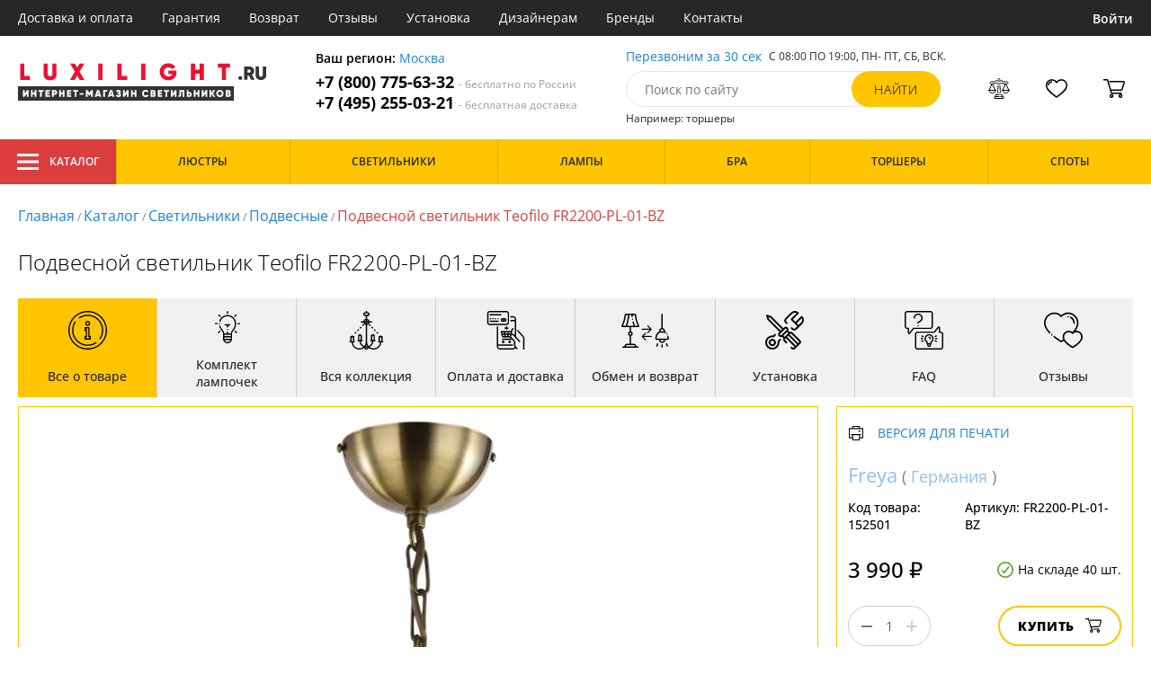

--- FILE ---
content_type: text/html; charset=utf8
request_url: https://luxilight.ru/freya-fr2200-pl-01-bz.html
body_size: 15834
content:
<!DOCTYPE html>
<html lang="ru">

<head>
  <meta charset="UTF-8">
  <meta name="viewport" content="width=device-width, initial-scale=1, shrink-to-fit=no">
    <title>Freya Teofilo FR2200-PL-01-BZ купить недорого в Москве на официальном сайте Luxilight.ru</title>
  <meta name="description" content="Купить светильник бренда Freya из коллекции Teofilo FR2200-PL-01-BZ в нашем интернет-магазине по цене - 3990 руб. Описание, фото, отзывы. Доставка в любой регион России бесплатно. Качество гарантируем. Оформляйте заказ онлайн или по телефону">
      <meta name="robots" content="index,follow">
  
    <meta property="og:title" content="Подвесной светильник Teofilo FR2200-PL-01-BZ">
  <meta property="og:description" content="Подвесной светильник Teofilo FR2200-PL-01-BZ">
  <meta property="og:type" content="website">
  <meta property="og:url" content="https://luxilight.ru/freya-fr2200-pl-01-bz.html">
  <meta property="og:image" content="https://luxilight.ru/photo/resize/fr/card/main/599/5994e070-ddf8-4f66-a484-596189c772ec.webp">
  <meta property="og:site_name" content="https://luxilight.ru/">
  <meta property="og:locale" content="ru_RU">

    <meta name="twitter:card" content="summary_large_image">
  <meta property="twitter:domain" content="https://luxilight.ru/">
  <meta property="twitter:url" content="https://luxilight.ru/freya-fr2200-pl-01-bz.html">
  <meta name="twitter:title" content="Подвесной светильник Teofilo FR2200-PL-01-BZ">
  <meta name="twitter:description" content="Подвесной светильник Teofilo FR2200-PL-01-BZ">
  <meta name="twitter:image" content="https://luxilight.ru/photo/resize/fr/card/main/599/5994e070-ddf8-4f66-a484-596189c772ec.webp">




  <script type="application/ld+json">
    [
    {
      "@context": "http://schema.org",
      "@type": "Product",
      "name": "Подвесной светильник Teofilo FR2200-PL-01-BZ",
      "description": "Подвесной светильник Teofilo FR2200-PL-01-BZ",
      "image": [
                "/photo/resize/fr/card/main/599/5994e070-ddf8-4f66-a484-596189c772ec.webp",
                "/photo/resize/fr/card/schema/241/2414b2cb-9a71-4591-a141-9a859c684187.webp",
                "/photo/resize/fr/card/different/250/250f2110-fede-4bb2-9536-092740b103b0.webp"
        ],
    "sku": "FR2200-PL-01-BZ",
      "brand": {
        "@type": "Brand",
        "name": "Freya"
      },
      "productID": "152501",
      "countryOfOrigin": {
          "@context": "https://schema.org/",
          "@type": "Country",
          "name": "Германия"
      },
                  "height": "92",
                    "material": [
                      "Металл",
              "Стекло"
          ],
                    "color": [
                      "Коричневый",
              "Белый",
              "Латунь"
          ],
          "offers": {
      "@type": "Offer",
      "priceCurrency": "RUB",
      "price": "3990",
              "availability": "https://schema.org/InStock",
            "itemCondition": "https://schema.org/NewCondition"
  }
}]
  </script>

      <meta name="mobile-web-app-capable" content="yes">
    <meta name="apple-mobile-web-app-capable" content="yes">
    <meta name="application-name" content="luxilight.ru">
    <meta name="apple-mobile-web-app-title" content="luxilight.ru">
    <meta name="msapplication-starturl" content="/">
    <meta name="theme-color" content="#ffa800">

    <link rel="apple-touch-icon" href="/resources/favicons/luxilight.ru/apple-touch-icon.png">
    <link rel="icon" href="/resources/favicons/luxilight.ru/favicon.ico" sizes="any">
    <link rel="icon" href="/resources/favicons/luxilight.ru/icon.png" type="image/png">
    <link rel="manifest" href="/manifests/luxilight.ru.manifest.json">
  
  
  
  <link rel= "preconnect" href="https://bx24.eurotok.ru">

  <link rel="preload" href='/tmpl/odeonlight/fonts/opensans/OpenSans-Light.woff2' as="font" type="font/woff2" crossorigin>
  <link rel="preload" href='/tmpl/odeonlight/fonts/opensans/OpenSans-LightItalic.woff2' as="font" type="font/woff2" crossorigin>
  <link rel="preload" href='/tmpl/odeonlight/fonts/opensans/OpenSans-Regular.woff2' as="font" type="font/woff2" crossorigin>
  <link rel="preload" href='/tmpl/odeonlight/fonts/opensans/OpenSans-Italic.woff2' as="font" type="font/woff2" crossorigin>
  <link rel="preload" href='/tmpl/odeonlight/fonts/opensans/OpenSans-Medium.woff2' as="font" type="font/woff2" crossorigin>
  <link rel="preload" href='/tmpl/odeonlight/fonts/opensans/OpenSans-MediumItalic.woff2' as="font" type="font/woff2" crossorigin>
  <link rel="preload" href='/tmpl/odeonlight/fonts/opensans/OpenSans-SemiBold.woff2' as="font" type="font/woff2" crossorigin>
  <link rel="preload" href='/tmpl/odeonlight/fonts/opensans/OpenSans-SemiBoldItalic.woff2' as="font" type="font/woff2" crossorigin>
  <link rel="preload" href='/tmpl/odeonlight/fonts/opensans/OpenSans-Bold.woff2' as="font" type="font/woff2" crossorigin>
  <link rel="preload" href='/tmpl/odeonlight/fonts/opensans/OpenSans-BoldItalic.woff2' as="font" type="font/woff2" crossorigin>
  <link rel="preload" href='/tmpl/odeonlight/fonts/opensans/OpenSans-ExtraBold.woff2' as="font" type="font/woff2" crossorigin>
  <link rel="preload" href='/tmpl/odeonlight/fonts/opensans/OpenSans-ExtraBoldItalic.woff2' as="font" type="font/woff2" crossorigin>

  <link rel="stylesheet" href="/tmpl/odeonlight/styles/fonts.css">

    
      <link rel="stylesheet" href="/tmpl/odeonlight/styles/bundle/vendors-styles.min.css?v=1768392606967">
    <link rel="stylesheet" href="/tmpl/odeonlight/styles/bundle/main-styles.min.css?v=1768392606967">
    <link rel="stylesheet" href="/tmpl/odeonlight/styles/bundle/icons.min.css?v=1768392606967">
      <link rel="stylesheet" type="text/css" href="/tmpl/odeonlight/styles/seo.catalog.css">

        <link rel="stylesheet" type="text/css"
          href="/tmpl/odeonlight/styles/bundle/product-card-styles.min.css?v=1768392606967">
  
  <script type="application/ld+json">
    [
          {
        "@context": "https://schema.org",
        "@type": "BreadcrumbList",
        "itemListElement": [
                      {
              "@type": "ListItem",
              "position": 1,
              "name": "Главная",
              "item": "/"
            },
                      {
              "@type": "ListItem",
              "position": 2,
              "name": "Каталог",
              "item": "/catalog/"
            },
                      {
              "@type": "ListItem",
              "position": 3,
              "name": "Светильники",
              "item": "/svetilniki/"
            },
                      {
              "@type": "ListItem",
              "position": 4,
              "name": "Подвесные",
              "item": "/podvesnye-svetilniki/"
            },
                      {
              "@type": "ListItem",
              "position": 5,
              "name": "Подвесной светильник Teofilo FR2200-PL-01-BZ",
              "item": "https://luxilight.ru/freya-fr2200-pl-01-bz.html"
            }
                  ]
      },
        {
      "@context": "https://schema.org",
      "@type": "Organization",
      "url": "https://luxilight.ru/",
      "logo": "https://luxilight.ru/resources/logo/luxilight.ru.svg"
    },
    {
      "@context": "http://schema.org",
      "@type": "LocalBusiness",
      "name": "https://luxilight.ru/",
      "telephone": ["+78007756332", "+74952550321"],
      "openingHours": [
          "Mo-Fr 8:00-19:00",
          "Sa-Su 8:00-19:00"
      ],
      "address": "105264, г.Москва,Измайловский бульвар, д.55, офис 38"
    }]
  </script>
</head>

<body data-worktimenow="0">
  <header class="header">
    <div class="header-top js_headerTop">
    <div class="wrap-big wrap-header-top">
      <button class="button header-top__button-menu js_headerTopBtn ">
        <i class="icon icon-menu-white"></i>
      </button>
      <ul class="header-top-list">
        <li class="header-top-item">
                      <span class="header-top__link" onclick="return g('/delivery/');">Доставка и оплата</span>
                  </li>
        <li class="header-top-item">
                      <span class="header-top__link" onclick="return g('/guarantees/');">Гарантия</span>
                  </li>
        <li class="header-top-item">
                      <span class="header-top__link" onclick="return g('/refund/');">Возврат</span>
                  </li>
                          <li class="header-top-item">
                          <span class="header-top__link" onclick="return g('/feedback/');">Отзывы</span>
                      </li>
                <li class="header-top-item">
                      <span class="header-top__link" onclick="return g('/mount/');">Установка</span>
                  </li>
        <li class="header-top-item">
                      <span class="header-top__link" onclick="return g('/wholesaler/');">Дизайнерам</span>
                  </li>
        <li class="header-top-item">
                      <span class="header-top__link" onclick="return g('/producers/');">Бренды</span>
                  </li>
        <li class="header-top-item">
                      <span class="header-top__link" onclick="return g('/contact/');">Контакты</span>
                  </li>
      </ul>
                <div class="header-top__login">
            <button
            type="button"
            class="button header-top__btn header-top__btn--login js_btnPopupShow"
            data-popup="login"
          >
            Войти
          </button>
        </div>
          </div>
  </div>
  <div class="wrap-big header-body">
    <a href="/" class="header-logo">
      <img src="https://luxilight.ru/resources/logo/luxilight.ru.svg" alt="Логотип luxilight.ru" title="Логотип luxilight.ru" class="header-logo__image">
    </a>
    <div class="header-contacts">
      <div class="header-contacts__text">
        Ваш регион: <button class="link js_btnPopupShow js_region" data-popup="city">Москва</button>
      </div>
      <a href="tel:+78007756332" class="header-contacts__phone">
        +7 (800) 775-63-32
        <span class="header-contacts__phone-span">- бесплатно по России</span>
      </a>
      <a href="tel:+74952550321" class="header-contacts__phone">
        +7 (495) 255-03-21
        <span class="header-contacts__phone-span">- бесплатная доставка</span>
      </a>
    </div>
    <div class="header-search">
      <div class="header-search-top">
        <button class="link" >Перезвоним за 30 сек</button>
        <span class="header-search__text">С 08:00 ПО 19:00, ПН- ПТ, <span class="s-do-td-red">СБ, ВСК</span>.</span>
      </div>

      <form class="header-search-body" action="/catalog/">
        <div class="input-with-btn">
          <input
            type="text"
            class="header-search__input "
            placeholder="Поиск по сайту"
            autocomplete="off"
            name="q"
          >
          <input type="submit" class="button button-primary" value="найти" disabled>
        </div>
      </form>

      <div class="header-search-bottom">
        <span class="header-search-bottom__text">Например: торшеры</span>
      </div>
    </div>
    <ul class="header-actions">
      <li class="header-actions-item header-actions-item--mobile">
        <button type="button" class="button js_btnSearchShow" data-popup="search">
          <i class="icon icon-search"></i>
        </button>
        <div class="header-search js_headerSearchMobile hidden">
          <form class="header-search-body" action="/catalog/">
            <div class="input-with-btn">
              <input type="text" class="header-search__input js_searchInput" placeholder="Поиск по сайту" autocomplete="off" name="q">
              <button type="submit" class="button button-primary">найти<i class="icon icon-search"></i></button>
            </div>
          </form>
          <button type="button" class="button header-search__close js_btnSearchHide">
            <i class="icon icon-close"></i>
          </button>
        </div>
      </li>
            <li class="header-actions-item header-actions-item--mobile">
        <button type="button" class="button js_btnPopupShow" data-popup="login">
          <i class="icon icon-avatar"></i>
        </button>
      </li>
            <li class="header-actions-item dropdown-action header-actions-item--desktop-only">
        <button type="button" class="header-actions__btn">
          <i class="icon icon-compare"></i>
          <span class="header-actions__count js_compareAmount"></span>
        </button>
              </li>
      <li class="header-actions-item dropdown-action header-actions-item--desktop-only">
        <button type="button" class="header-actions__btn">
          <i class="icon icon-fav"></i>
          <span class="header-actions__count js_favoriteAmount"></span>
        </button>
              </li>
      <li class="header-actions-item dropdown-action header-actions-item--desktop-only">
        <button type="button" class="header-actions__btn">
          <i class="icon icon-cart"></i>
          <span class="header-actions__count js_basketAmount">
            
          </span>
        </button>
              </li>
    </ul>
  </div>
    <div class="menu-container">
      <div class="main-menu__background-box visually-hidden"></div>
      <div class="main-menu visually-hidden">

          <div class="left-menu">
              <div class="left-menu__title">Главное меню
                  <button class="main-menu__close-button-mobile js-menu-close-button"><i class="icon icon-big-x"></i></button>
              </div>
              <ul class="left-menu__list">
                                </ul>
              <ul class="left-menu__info-block">
                  <li><a href="/">Главная</a></li>
                  <li><a href="/delivery/">Доставка и оплата</a></li>
                  <li><a href="/guarantees/">Гарантия</a></li>
                  <li><a href="/refund/">Возврат</a></li>
                                                        <li><a href="/feedback/">Отзывы</a></li>
                                    <li><a href="/mount/">Установка</a></li>
                  <li><a href="/wholesaler/">Дизайнерам</a></li>
                  <li><a href="/producers/">Бренды</a></li>
                  <li><a href="/contact/">Контакты</a></li>
                                </ul>
              <div class="left-menu__contacts">
                  <a href="/" class="header-logo">
                    <img src="https://luxilight.ru/resources/logo/luxilight.ru.svg" alt="Логотип luxilight.ru" title="Логотип luxilight.ru" class="header-logo__image">
                  </a>
                  <div class="header-contacts__text">
                    Ваш регион: <button class="link js_btnPopupShow js_region js-menu-close-button" data-popup="city">Москва</button>
                  </div>
                  <a href="tel:+78007756332" class="header-contacts__phone">
                    +7 (800) 775-63-32
                    <span class="header-contacts__phone-span">- бесплатно по России</span>
                  </a>
                  <a href="tel:+74952550321" class="header-contacts__phone">
                    +7 (495) 255-03-21
                    <span class="header-contacts__phone-span">- бесплатная доставка</span>
                  </a>
              </div>
              <div class="margin-box margin-box--grey"></div>
          </div>
          
          <button class="main-menu__close-button js-menu-close-button"><i class="icon icon-big-x"></i></button>
      </div>
  </div>
  <div class="header-bottom">
        <div class="header-bottom-menu">
      <div class="header-bottom-menu-contacts">
        <div class="header-bottom-menu-contacts-links">
          <a
            href="tel:+78007756332"
            class="header-bottom-menu-contacts__link"
          >
            +7 (800) 775-63-32
          </a>
          <a
            href="tel:+74952550321"
            class="header-bottom-menu-contacts__link"
          >
            +7 (495) 255-03-21
          </a>
        </div>
        <div class="header-bottom-menu-contacts-cont">
          <div class="header-bottom-menu-contacts__text">
            - бесплатно по России
          </div>
          <button class="link" >Перезвоним за 30 сек</button>
        </div>
      </div>
    </div>
        <div class="header-bottom__menu-container wrap-huge">
      <div class="header-nav-item header-nav-item--catalog ">
        <button class="header-nav__link">
          <i class="icon icon-menu-white"></i>
          Каталог
          </button>
        </div>
      <ul class="header-nav js_headerNav">
      
        
        
        <li class="header-nav-item header-nav-item--empty">
                      <div class="header-nav__link js_header-nav__link">
              Люстры
              <i class="icon icon-arrow"></i>
            </div>
          
                  </li>
      
        
        
        <li class="header-nav-item header-nav-item--empty">
                      <div class="header-nav__link js_header-nav__link">
              Светильники
              <i class="icon icon-arrow"></i>
            </div>
          
                  </li>
      
        
        
        <li class="header-nav-item header-nav-item--empty">
                      <div class="header-nav__link js_header-nav__link">
              Лампы
              <i class="icon icon-arrow"></i>
            </div>
          
                  </li>
      
        
        
        <li class="header-nav-item header-nav-item--empty">
                      <div class="header-nav__link js_header-nav__link">
              Бра
              <i class="icon icon-arrow"></i>
            </div>
          
                  </li>
      
        
        
        <li class="header-nav-item header-nav-item--empty">
                      <div class="header-nav__link js_header-nav__link">
              Торшеры
              <i class="icon icon-arrow"></i>
            </div>
          
                  </li>
      
        
        
        <li class="header-nav-item header-nav-item--empty">
                      <div class="header-nav__link js_header-nav__link">
              Споты
              <i class="icon icon-arrow"></i>
            </div>
          
                  </li>
          </ul>
    </div>
  </div>
</header>
<header class="header-fixed bg-gray100 js_headerFixed hidden">
  <div class="wrap-big header-fixed-wrap">
    <div class="header-catalog">
      <div class="header-nav-item ">
        <button class="header-nav__link">
          <i class="icon icon-menu-white"></i>
          Каталог
        </button>
      </div>
    </div>
    <div class="header-contacts">
      <a href="tel:+78007756332" class="header-contacts__phone">
        +7 (800) 775-63-32
        <span class="header-contacts__phone-span">- бесплатно по России</span>
      </a>
      <a href="tel:+74952550321" class="header-contacts__phone">
        +7 (495) 255-03-21
        <span class="header-contacts__phone-span">- бесплатная доставка</span>
      </a>
    </div>
    <div class="header-search">
      <form class="header-search-body" action="/catalog/">
        <div class="input-with-btn">
          <input type="text" class="header-search__input " placeholder="Поиск по сайту" autocomplete="off" name="q">
          <input type="submit" class="button button-primary" value="найти" disabled>
        </div>
      </form>
    </div>
    <ul class="header-actions">
      <li class="header-actions-item dropdown-action">
        <button class="header-actions__btn">
          <i class="icon icon-compare"></i>
          <span class="header-actions__count js_compareAmount"></span>
        </button>
              </li>
      <li class="header-actions-item dropdown-action">
        <button class="header-actions__btn">
          <i class="icon icon-fav"></i>
          <span class="header-actions__count js_favoriteAmount"></span>
        </button>
              </li>
      <li class="header-actions-item dropdown-action">
        <button class="header-actions__btn">
          <i class="icon icon-cart"></i>
          <span class="header-actions__count js_basketAmount"></span>
        </button>
              </li>
    </ul>
  </div>
</header>
<header class="header header--mobile">
  <div class="wrap-big header-body">
    <ul class="header-actions">
      <li class="header-actions-item">
        <button class="button header-top__button-menu js_headerTopBtn ">
          <i class="icon icon-menu-white"></i>
        </button>
      </li>
      <li class="header-actions-item">
        <button class="header-actions__btn" >
          <i class="icon icon-compare"></i>
          <span class="header-actions__count js_compareAmount"></span>
        </button>
      </li>
      <li class="header-actions-item">
        <button class="button" >
          <i class="icon icon-eye-black"></i>
        </button>
      </li>
      <li class="header-actions-item">
        <button class="header-actions__btn" >
          <i class="icon icon-fav"></i>
          <span class="header-actions__count js_favoriteAmount"></span>
        </button>
      </li>
      <li class="header-actions-item">
        <button class="header-actions__btn" >
          <i class="icon icon-cart"></i>
          <span class="header-actions__count js_basketAmount">
            
          </span>
        </button>
      </li>
    </ul>
  </div>
</header>  <main>
    <div class="content wrap-big">
    			<div class="breadcrumbs">
				                            <a href="/" class="link breadcrumbs__link">Главная</a> /
        		  				                            <a href="/catalog/" class="link breadcrumbs__link">Каталог</a> /
        		  				                            <a href="/svetilniki/" class="link breadcrumbs__link">Светильники</a> /
        		  				                            <a href="/podvesnye-svetilniki/" class="link breadcrumbs__link">Подвесные</a> /
        		  				  		    <span class="breadcrumbs__link">Подвесной светильник Teofilo FR2200-PL-01-BZ</span>
      				</div>
	
    <div class="product-body">
      <h1 class="product__heading">Подвесной светильник Teofilo FR2200-PL-01-BZ</h1>
      <ul class="product-nav js_productNav">
        <i class="icon icon-arrow mobileOnly"></i>
        <li class="product-nav-item js_productNavTitle mobileOnly">
          <div class="product-nav__link js_productNavLink" data-tab="about" data-options="about">
            <i class="icon icon-info"></i>
            <span>Все о товаре</span>
          </div>
        </li>
        <li class="product-nav-item product-nav-item--active">
          <div class="product-nav__link js_productNavLink" data-tab="about" data-options="about">
            <i class="icon icon-info"></i>
            <span>Все о товаре</span>
          </div>
        </li>
                  <li class="product-nav-item product-nav-item">
            <div class="product-nav__link js_productNavLink js_productLamps" data-tab="lightBulb"
               data-bulb-base="E27">
              <i class="icon icon-lightBulb"></i>
              <span>Комплект лампочек</span>
            </div>
          </li>
                          <li class="product-nav-item product-nav-item">
            <div class="product-nav__link js_productNavLink js_productCollection" data-tab="collection"
               data-id-collection="13867">
              <i class="icon icon-tableLamp"></i>
              <span>Вся коллекция</span>
            </div>
          </li>
                        <li class="product-nav-item product-nav-item">
          <div class="product-nav__link js_productNavLink js_productShipped" data-tab="shipped" data-domain="1352">
            <i class="icon icon-shipped"></i>
            <span>Оплата и доставка</span>
          </div>
        </li>
        <li class="product-nav-item product-nav-item">
          <div class="product-nav__link js_productNavLink js_productBox" data-tab="box">
            <i class="icon icon-return"></i>
            <span>Обмен и возврат</span>
          </div>
        </li>
        <li class="product-nav-item product-nav-item">
          <div class="product-nav__link js_productNavLink js_productTools" data-tab="tools">
            <i class="icon icon-tools2"></i>
            <span>Установка</span>
          </div>
        </li>
                  <li class="product-nav-item product-nav-item">
            <div class="product-nav__link js_productNavLink js_productFaq" data-tab="faq">
              <i class="icon icon-question"></i>
              <span>FAQ</span>
            </div>
          </li>
                <li class="product-nav-item product-nav-item">
          <div class="product-nav__link js_productNavLink" data-tab="reviews">
            <i class="icon icon-message"></i>
            <span>Отзывы</span>
          </div>
        </li>
      </ul>
      <div class="product-content-wrap">
        <div class="product-content js_contentTab" data-tab="about">

          <div class="product-gallery">

                          <div class="gallery-slider">
        <div class="product-info-slider-gallery gallery-slider__swiper swiper swiper-block"
         data-swiper-type="fullScreenGallery"
        
    >
      <div class="swiper-wrapper">
                  <div class="gallery-slider__image swiper-slide">
                          <a class="js_preventLink" href="/photo/resize/fr/card/main/599/5994e070-ddf8-4f66-a484-596189c772ec.webp">
                          <img
                  class="gallery-slider__image-tag"
                  alt="Подвесной светильник Teofilo FR2200-PL-01-BZ в Москве - фото"
                  title="Подвесной светильник Teofilo FR2200-PL-01-BZ купить с доставкой по России"
                  
                  src="/photo/resize/fr/card/main/599/5994e070-ddf8-4f66-a484-596189c772ec.webp"
              >
              
            </a>
          </div>
                  <div class="gallery-slider__image swiper-slide">
                          <a class="js_preventLink" href="/photo/resize/fr/card/schema/241/2414b2cb-9a71-4591-a141-9a859c684187.webp">
                          <img
                  class="gallery-slider__image-tag"
                  alt="Подвесной светильник Teofilo FR2200-PL-01-BZ в Москве - фото схема"
                  title="Подвесной светильник Teofilo FR2200-PL-01-BZ купить с доставкой по России - схема"
                  
                  src="/photo/resize/fr/card/schema/241/2414b2cb-9a71-4591-a141-9a859c684187.webp"
              >
              
            </a>
          </div>
                  <div class="gallery-slider__image swiper-slide">
                          <a class="js_preventLink" href="/photo/resize/fr/card/different/250/250f2110-fede-4bb2-9536-092740b103b0.webp">
                          <img
                  class="gallery-slider__image-tag"
                  alt="Подвесной светильник Teofilo FR2200-PL-01-BZ в Москве - фото дополнительное"
                  title="Подвесной светильник Teofilo FR2200-PL-01-BZ купить с доставкой по России - дополнительное"
                  
                  src="/photo/resize/fr/card/different/250/250f2110-fede-4bb2-9536-092740b103b0.webp"
              >
              
            </a>
          </div>
              </div>
    </div>
    <div class="product-info-slider-thumbs gallery-slider__swiper-thumbs swiper-block"
         data-swiper-type="">
      <div class="swiper-wrapper">
                  <div class="gallery-slider__image swiper-slide">
                          <a class="js_preventLink" href="/photo/resize/fr/thumb/main/99e/99e4e3cc-8d1f-44b2-ac9a-9940a04ff12f.webp">
                          <img
                  alt="Подвесной светильник Teofilo FR2200-PL-01-BZ в Москве - фото (миниатюра)"
                  title="Подвесной светильник Teofilo FR2200-PL-01-BZ купить с доставкой по России (миниатюра)"
                  src="/photo/resize/fr/thumb/main/99e/99e4e3cc-8d1f-44b2-ac9a-9940a04ff12f.webp"
              >
                          </a>
                      </div>
                  <div class="gallery-slider__image swiper-slide">
                          <a class="js_preventLink" href="/photo/resize/fr/thumb/schema/ad4/ad4d02c4-1a2e-4bb3-a192-69241a63f36c.webp">
                          <img
                  alt="Подвесной светильник Teofilo FR2200-PL-01-BZ в Москве - фото схема (миниатюра)"
                  title="Подвесной светильник Teofilo FR2200-PL-01-BZ купить с доставкой по России - схема (миниатюра)"
                  src="/photo/resize/fr/thumb/schema/ad4/ad4d02c4-1a2e-4bb3-a192-69241a63f36c.webp"
              >
                          </a>
                      </div>
                  <div class="gallery-slider__image swiper-slide">
                          <a class="js_preventLink" href="/photo/resize/fr/thumb/different/142/1428492a-8651-42b6-bad0-351124415958.webp">
                          <img
                  alt="Подвесной светильник Teofilo FR2200-PL-01-BZ в Москве - фото дополнительное (миниатюра)"
                  title="Подвесной светильник Teofilo FR2200-PL-01-BZ купить с доставкой по России - дополнительное (миниатюра)"
                  src="/photo/resize/fr/thumb/different/142/1428492a-8651-42b6-bad0-351124415958.webp"
              >
                          </a>
                      </div>
              </div>
    </div>
      </div>


          </div>

          <div class="product-sidebar product-sidebar-second">
            <div class="product-sidebar-links">
                          </div>
            <div class="product-card-body-bottom">
              <div class="product-card-body-bottom__link">
                                                
                                                
                                  <span class="link" onclick="return g('/catalog/proizvoditel=Freya/');">Freya</span>
                
                                  (
                                      <a class="link link--country" href="/svetilniki-germaniya/">Германия</a>
                                    )
                              </div>
              <button type="button" class="button--print link link--upper " data-gid="152501"><i
                    class="icon icon-print"></i>Версия для печати
              </button>
            </div>
            <div class="product-sidebar-info">
              <div class="product-sidebar__text">Код товара: <span class="product-sidebar__span">152501</span>
              </div>
                              <div class="product-sidebar__text">Артикул: <span
                      class="product-sidebar__span">FR2200-PL-01-BZ</span></div>
                          </div>
            <div class="product-sidebar-buttons">
                                                      </div>
            <div class="product-sidebar-calc">
              <div class="product-sidebar-calc-line">
                                                  <div class="product-sidebar-calc__price">
                    3 990 ₽
                  </div>
                                      <span class="product-card-count">
      <i class="icon icon-check"></i>
      На складе 40 шт.
    </span>
  
              </div>
                              <div class="product-sidebar-calc-line">
                  <div class="calc-wrap " data-gid='152501'>
                    <button class="calc__btn js_btnDecrease">
                      <i class="icon icon-minus"></i>
                    </button>
                    <input type="text" class="calc__input js_amount js_mask" value="1"
                           data-inputmask-regex="[1-9][0-9]{2}">
                    <button class="calc__btn js_btnIncrease">
                      <i class="icon icon-plus"></i>
                    </button>
                  </div>
                  <button
                      class="button product-sidebar__btn-oneClick product-sidebar__btn-oneClick--tablet-only js_btnPopupShow"
                      data-popup="buyOneClick" data-gid="152501">
                    <i class="icon icon-buyOneClick"></i>
                    <span>Купить в 1 клик</span>
                  </button>
                  <button
                      class="button button-secondary product-sidebar__btn-add "
                  >
                    Купить
                    <i class="icon icon-cart"></i>
                  </button>
                </div>
                <button class="button product-sidebar__btn-oneClick " data-popup="buyOneClick"
                        data-gid="152501">
                  <i class="icon icon-buyOneClick"></i>
                  <span class="product-sidebar-actions__text content-text--one-click"></span>
                </button>
                          </div>
            <ul class="product-sidebar-actions">
              <li class="product-sidebar-action">
                <button
                    type="button"
                    class="button  js_btnFavorite"
                    data-id="152501"
                                    >
                  <i class="icon icon-fav-gray"></i>
                  <span class="product-sidebar-actions__text  content-text--favorites"></span>
                </button>
              </li>
              <li class="product-sidebar-action">
                <button
                    type="button"
                    class="button  js_btnCompare"
                    data-id="152501"
                                    >
                  <i class="icon icon-compare-gray"></i>
                  <span class="product-sidebar-actions__text  content-text--compare"></span>
                </button>
              </li>
                                        </ul>
          </div>

          <div class="product-desc">
                                                <div class="product-desc-list">
                                                <div class="product-desc-item">
                                          <h2 class="product__title">Основные</h2>
                                                              <div class="product-desc-line">
                        <div class="product-desc-line__title">
                      <span class="product__text">
                        Страна:
                      </span>
                                                  </div>
                        <div class="product__text">
                          <a class="product__link" href="/svetilniki-germaniya/">Германия</a>                        </div>
                      </div>
                                          <div class="product-desc-line">
                        <div class="product-desc-line__title">
                      <span class="product__text">
                        Производитель:
                      </span>
                                                  </div>
                        <div class="product__text">
                          <span  class="product__link" onclick="return g('/catalog/proizvoditel=Freya/');">Freya</span>                        </div>
                      </div>
                                          <div class="product-desc-line">
                        <div class="product-desc-line__title">
                      <span class="product__text">
                        Коллекция:
                      </span>
                                                  </div>
                        <div class="product__text">
                          <a class="product__link" href="/kollekciya-teofilo/">Teofilo</a>                        </div>
                      </div>
                                          <div class="product-desc-line">
                        <div class="product-desc-line__title">
                      <span class="product__text">
                        Вид:
                      </span>
                                                  </div>
                        <div class="product__text">
                          <a class="product__link" href="/svetilniki/">Светильники</a>                        </div>
                      </div>
                                          <div class="product-desc-line">
                        <div class="product-desc-line__title">
                      <span class="product__text">
                        Тип:
                      </span>
                                                  </div>
                        <div class="product__text">
                          <a class="product__link" href="/podvesnye-svetilniki/">Подвесные</a>                        </div>
                      </div>
                                          <div class="product-desc-line">
                        <div class="product-desc-line__title">
                      <span class="product__text">
                        Стиль:
                      </span>
                                                  </div>
                        <div class="product__text">
                          <a class="product__link" href="/klassik-svetilniki/">Классический</a>                        </div>
                      </div>
                                          <div class="product-desc-line">
                        <div class="product-desc-line__title">
                      <span class="product__text">
                        Цвет:
                      </span>
                                                  </div>
                        <div class="product__text">
                          <span  class="product__link" onclick="return g('/catalog/tsvet=Коричневый;vid=Светильники/');">Коричневый</span>, <a class="product__link" href="/svetilniki-belyj/">Белый</a>, <a class="product__link" href="/svetilniki-latun/">Латунь</a>                        </div>
                      </div>
                                          <div class="product-desc-line">
                        <div class="product-desc-line__title">
                      <span class="product__text">
                        Материал:
                      </span>
                                                  </div>
                        <div class="product__text">
                          <a class="product__link" href="/metallicheskie-svetilniki/">Металл</a>, <a class="product__link" href="/svetilnik-so-steklom/">Стекло</a>                        </div>
                      </div>
                                          <div class="product-desc-line">
                        <div class="product-desc-line__title">
                      <span class="product__text">
                        Общая мощность ламп:
                      </span>
                                                  </div>
                        <div class="product__text">
                          60                            <button class="calc-power-button js_btnPopupShow" data-popup="power">Расчет мощности
                            </button>
                                                  </div>
                      </div>
                                          <div class="product-desc-line">
                        <div class="product-desc-line__title">
                      <span class="product__text">
                        Площадь освещения, (м2):
                      </span>
                                                      <div class="product-tooltip tooltip">
                              <i class="tooltip__icon">?</i>
                              <div class="tooltip-content"><p>Показатель площади освещения зависят от количества лампочек, их мощности и вида. При планировании площади освещения необходимо учитывать оттенки стен, высоту потолка, геометрическую форму помещения.</p></div>
                            </div>
                                                  </div>
                        <div class="product__text">
                          3                        </div>
                      </div>
                                          <div class="product-desc-line">
                        <div class="product-desc-line__title">
                      <span class="product__text">
                        Гарантия:
                      </span>
                                                  </div>
                        <div class="product__text">
                          1                        </div>
                      </div>
                                      </div>
                                  <div class="product-desc-item">
                                          <h2 class="product__title">Электрика</h2>
                                                              <div class="product-desc-line">
                        <div class="product-desc-line__title">
                      <span class="product__text">
                        Тип ламп:
                      </span>
                                                      <div class="product-tooltip tooltip">
                              <i class="tooltip__icon">?</i>
                              <div class="tooltip-content"><p>Среди наиболее распространённых видов ламп: светодиодные, люминесцентные, галогенные и накаливания.</p></div>
                            </div>
                                                  </div>
                        <div class="product__text">
                          <a class="product__link" href="/svetilniki-nakalivaniya/">Накаливания</a>                        </div>
                      </div>
                                          <div class="product-desc-line">
                        <div class="product-desc-line__title">
                      <span class="product__text">
                        Мощность лампы:
                      </span>
                                                  </div>
                        <div class="product__text">
                          60                        </div>
                      </div>
                                          <div class="product-desc-line">
                        <div class="product-desc-line__title">
                      <span class="product__text">
                        Мощность:
                      </span>
                                                  </div>
                        <div class="product__text">
                          <span  class="product__link" onclick="return g('/catalog/moshchnost=60;vid=Светильники/');">60</span>                        </div>
                      </div>
                                          <div class="product-desc-line">
                        <div class="product-desc-line__title">
                      <span class="product__text">
                        Мощность ламп, max:
                      </span>
                                                  </div>
                        <div class="product__text">
                          60                        </div>
                      </div>
                                          <div class="product-desc-line">
                        <div class="product-desc-line__title">
                      <span class="product__text">
                        Количество ламп:
                      </span>
                                                  </div>
                        <div class="product__text">
                          1                        </div>
                      </div>
                                          <div class="product-desc-line">
                        <div class="product-desc-line__title">
                      <span class="product__text">
                        Количество ламп 2:
                      </span>
                                                  </div>
                        <div class="product__text">
                          1                        </div>
                      </div>
                                          <div class="product-desc-line">
                        <div class="product-desc-line__title">
                      <span class="product__text">
                        Тип цоколя:
                      </span>
                                                  </div>
                        <div class="product__text">
                          <span  class="product__link" onclick="return g('/catalog/tip_tsokolya=E27;vid=Светильники/');">E27</span>                        </div>
                      </div>
                                          <div class="product-desc-line">
                        <div class="product-desc-line__title">
                      <span class="product__text">
                        Напряжение:
                      </span>
                                                  </div>
                        <div class="product__text">
                          220                        </div>
                      </div>
                                          <div class="product-desc-line">
                        <div class="product-desc-line__title">
                      <span class="product__text">
                        Диапазон рабочих температур:
                      </span>
                                                  </div>
                        <div class="product__text">
                          комнатная температура                        </div>
                      </div>
                                      </div>
                                  <div class="product-desc-item">
                                          <h2 class="product__title">Параметры плафонов</h2>
                                                              <div class="product-desc-line">
                        <div class="product-desc-line__title">
                      <span class="product__text">
                        Вид рассеивателя:
                      </span>
                                                  </div>
                        <div class="product__text">
                          Плафон                        </div>
                      </div>
                                          <div class="product-desc-line">
                        <div class="product-desc-line__title">
                      <span class="product__text">
                        Материал:
                      </span>
                                                  </div>
                        <div class="product__text">
                          <span  class="product__link" onclick="return g('/catalog/material_plafonov_abazhurov=Металл;vid=Светильники/');">Металл</span>, <span  class="product__link" onclick="return g('/catalog/material_plafonov_abazhurov=Стекло;vid=Светильники/');">Стекло</span>                        </div>
                      </div>
                                          <div class="product-desc-line">
                        <div class="product-desc-line__title">
                      <span class="product__text">
                        Цвет плафонов:
                      </span>
                                                  </div>
                        <div class="product__text">
                          <span  class="product__link" onclick="return g('/catalog/tsvet_plafonov=Белый;vid=Светильники/');">Белый</span>, <span  class="product__link" onclick="return g('/catalog/tsvet_plafonov=Коричневый;vid=Светильники/');">Коричневый</span>                        </div>
                      </div>
                                          <div class="product-desc-line">
                        <div class="product-desc-line__title">
                      <span class="product__text">
                        Поверхность:
                      </span>
                                                  </div>
                        <div class="product__text">
                          <span  class="product__link" onclick="return g('/catalog/poverkhnost_plafona=Матовый;vid=Светильники/');">Матовый</span>                        </div>
                      </div>
                                          <div class="product-desc-line">
                        <div class="product-desc-line__title">
                      <span class="product__text">
                        Количество плафонов:
                      </span>
                                                  </div>
                        <div class="product__text">
                          1                        </div>
                      </div>
                                          <div class="product-desc-line">
                        <div class="product-desc-line__title">
                      <span class="product__text">
                        Форма плафона:
                      </span>
                                                  </div>
                        <div class="product__text">
                          <a class="product__link" href="/svetilniki-cilindry/">Цилиндр</a>                        </div>
                      </div>
                                          <div class="product-desc-line">
                        <div class="product-desc-line__title">
                      <span class="product__text">
                        Направление:
                      </span>
                                                  </div>
                        <div class="product__text">
                          <span  class="product__link" onclick="return g('/catalog/napravlenie_plafonov_abazhurov=Вниз;vid=Светильники/');">Вниз</span>                        </div>
                      </div>
                                      </div>
                                  <div class="product-desc-item">
                                          <h2 class="product__title">Параметры арматуры</h2>
                                                              <div class="product-desc-line">
                        <div class="product-desc-line__title">
                      <span class="product__text">
                        Материал:
                      </span>
                                                  </div>
                        <div class="product__text">
                          <span  class="product__link" onclick="return g('/catalog/material_armatury=Металл;vid=Светильники/');">Металл</span>                        </div>
                      </div>
                                          <div class="product-desc-line">
                        <div class="product-desc-line__title">
                      <span class="product__text">
                        Цвет арматуры:
                      </span>
                                                  </div>
                        <div class="product__text">
                          <span  class="product__link" onclick="return g('/catalog/tsvet_armatury=Латунь;vid=Светильники/');">Латунь</span>                        </div>
                      </div>
                                          <div class="product-desc-line">
                        <div class="product-desc-line__title">
                      <span class="product__text">
                        Поверхность:
                      </span>
                                                  </div>
                        <div class="product__text">
                          <span  class="product__link" onclick="return g('/catalog/poverkhnost_armatury=Полированный;vid=Светильники/');">Полированный</span>                        </div>
                      </div>
                                      </div>
                                  <div class="product-desc-item">
                                          <h2 class="product__title">Размеры</h2>
                                                              <div class="product-desc-line">
                        <div class="product-desc-line__title">
                      <span class="product__text">
                        Высота, см:
                      </span>
                                                      <div class="product-tooltip tooltip">
                              <i class="tooltip__icon">?</i>
                              <div class="tooltip-content"><p>Приобретая светильник, необходимо обратить особое внимание на его высоту и остающимся пространством между ним и полом.</p>
<p> Важно, чтобы после установки аксессуара, домочадцы или гости не задевали прибор головой или руками.</p></div>
                            </div>
                                                  </div>
                        <div class="product__text">
                          92                        </div>
                      </div>
                                          <div class="product-desc-line">
                        <div class="product-desc-line__title">
                      <span class="product__text">
                        Диаметр, см:
                      </span>
                                                  </div>
                        <div class="product__text">
                          12                        </div>
                      </div>
                                          <div class="product-desc-line">
                        <div class="product-desc-line__title">
                      <span class="product__text">
                        Вес, кг:
                      </span>
                                                  </div>
                        <div class="product__text">
                          1                        </div>
                      </div>
                                          <div class="product-desc-line">
                        <div class="product-desc-line__title">
                      <span class="product__text">
                        Объем, м3:
                      </span>
                                                  </div>
                        <div class="product__text">
                          0                        </div>
                      </div>
                                      </div>
                                  <div class="product-desc-item">
                                          <h2 class="product__title">Логистика</h2>
                                                              <div class="product-desc-line">
                        <div class="product-desc-line__title">
                      <span class="product__text">
                        Высота коробки, см:
                      </span>
                                                  </div>
                        <div class="product__text">
                          24                        </div>
                      </div>
                                          <div class="product-desc-line">
                        <div class="product-desc-line__title">
                      <span class="product__text">
                        Ширина коробки, см:
                      </span>
                                                  </div>
                        <div class="product__text">
                          20                        </div>
                      </div>
                                          <div class="product-desc-line">
                        <div class="product-desc-line__title">
                      <span class="product__text">
                        Длина коробки, см:
                      </span>
                                                  </div>
                        <div class="product__text">
                          20                        </div>
                      </div>
                                          <div class="product-desc-line">
                        <div class="product-desc-line__title">
                      <span class="product__text">
                        Вес коробки, кг:
                      </span>
                                                  </div>
                        <div class="product__text">
                          1                        </div>
                      </div>
                                      </div>
                                  <div class="product-desc-item">
                                          <h2 class="product__title">Дополнительные параметры</h2>
                                                              <div class="product-desc-line">
                        <div class="product-desc-line__title">
                      <span class="product__text">
                        Место размещения:
                      </span>
                                                  </div>
                        <div class="product__text">
                          <span  class="product__link" onclick="return g('/catalog/mesto_razmeshcheniya=Потолок;vid=Светильники/');">Потолок</span>, <span  class="product__link" onclick="return g('/catalog/mesto_razmeshcheniya=На потолке;vid=Светильники/');">На потолке</span>                        </div>
                      </div>
                                          <div class="product-desc-line">
                        <div class="product-desc-line__title">
                      <span class="product__text">
                        Назначение:
                      </span>
                                                  </div>
                        <div class="product__text">
                          <a class="product__link" href="/svetilniki-holl/">Холл</a>, <a class="product__link" href="/svetilniki-v-spalni/">Спальня</a>, <a class="product__link" href="/svetilniki-dlya-kafe-kupit/">Кафе</a>                        </div>
                      </div>
                                          <div class="product-desc-line">
                        <div class="product-desc-line__title">
                      <span class="product__text">
                        Класс влагозащиты:
                      </span>
                                                  </div>
                        <div class="product__text">
                          <a class="product__link" href="/svetilnik-ip20/">IP20</a>                        </div>
                      </div>
                                          <div class="product-desc-line">
                        <div class="product-desc-line__title">
                      <span class="product__text">
                        Возможность подключить диммер:
                      </span>
                                                      <div class="product-tooltip tooltip">
                              <i class="tooltip__icon">?</i>
                              <div class="tooltip-content"><p>Диммер – удобная и функциональная составляющая, с помощью которой можно регулировать электрическую мощность нагрузки, а соответственно и яркость света. Диммер используется в осветительных приборах с напряжением 220В и подходит для соответствующих ламп накаливания, светодиодных и галогенных. Нельзя использовать диммер с энергосберегающими (компактно-люминесцентными) лампами.</p>
<p>Следует учитывать определенные ограничения по подключению осветительного прибора в последовательную сеть с диммером. Для этого светодиодные лампы должны иметь специальный драйвер, а в их характеристиках указано – «диммируемые» Также нельзя подключать к диммеру галогенные светильники со встроенным трансформатором.</p>
</div>
                            </div>
                                                  </div>
                        <div class="product__text">
                          есть                        </div>
                      </div>
                                          <div class="product-desc-line">
                        <div class="product-desc-line__title">
                      <span class="product__text">
                        Совместимые лампы:
                      </span>
                                                  </div>
                        <div class="product__text">
                          <span  class="product__link" onclick="return g('/catalog/sovmestimye_lampy=Светодиодные/');">Светодиодные</span>, <span  class="product__link" onclick="return g('/catalog/sovmestimye_lampy=Накаливания/');">Накаливания</span>, <span  class="product__link" onclick="return g('/catalog/sovmestimye_lampy=КЛЛ/');">КЛЛ</span>                        </div>
                      </div>
                                          <div class="product-desc-line">
                        <div class="product-desc-line__title">
                      <span class="product__text">
                        Теги:
                      </span>
                                                  </div>
                        <div class="product__text">
                          <a class="product__link" href="/svetilniki-kruglye/">Круглые</a>                        </div>
                      </div>
                                      </div>
                                          </div>
          </div>

                    
        </div>
                                          <!--noindex-->
                    <div class="product-content js_contentTab hidden" data-tab="lightBulb">
            <div class="collection-list js_productContentSlider js_productBulbList">
              <span class="loader product_card_loader js_paginLoader"></span>
            </div>
                                  </div>

                      <!--/noindex-->
                  
                  <div class="product-content js_contentTab hidden" data-tab="collection">
            <div class="collection-list js_productContentSlider js_productCollectionList">
              <span class="loader product_card_loader js_paginLoader"></span>
            </div>
          </div>
        
        <div class="product-content js_contentTab hidden" data-tab="shipped">
          <div class="js_productContentSlider js_productShippedList">
            <span class="loader product_card_loader js_paginLoader"></span>
          </div>
        </div>
        <div class="product-content js_contentTab hidden" data-tab="box">
          <div class="js_productContentSlider js_productBoxList">
            <span class="loader product_card_loader js_paginLoader"></span>
          </div>
        </div>
        <div class="product-content js_contentTab hidden" data-tab="tools">
          <div class="js_productContentSlider js_productToolsList">
            <span class="loader product_card_loader js_paginLoader"></span>
          </div>
        </div>

                  <div class="product-content js_contentTab hidden" data-tab="faq">
            <div class="js_productContentSlider js_productFaqList">
              <span class="loader product_card_loader js_paginLoader"></span>
            </div>
          </div>
        
        <div class="product-content js_contentTab hidden" data-tab="reviews">
          <picture>
            <source media="(max-width: 520px)" srcset="/tmpl/odeonlight/assets/images/pen-sm.webp">
            <img src="/tmpl/odeonlight/assets/images/pen.webp" alt="pen" class="product-content-tab__img" loading="lazy">
          </picture>
          <h2 class="product__title">Отзывы</h2>

          
          <form class="review-form js_reviewForm" onsubmit="return false;" data-gid="152501">
            <div class="form-block">
              <div class="form-group form-group--full">
                <p class="form__label">Фамилия, имя</p>
                <input
                    type="text"
                    class="input js_name js_mask"
                    placeholder="Иванов Иван Иванович"
                    data-inputmask-regex="[А-Яа-я\-._ ]{1,64}"
                    required
                >
              </div>
              <div class="form-group form-group--full">
                <p class="form__label">Комментарии</p>
                <textarea
                    class="textarea js_message js_mask"
                    required
                ></textarea>
              </div>
              <div class="form-actions">
                <button type="submit" class="button button-primary" disabled>отправить</button>
              </div>
            </div>
          </form>
        </div>
        <div class="product-sidebar js_contentTab" data-tab="about">
          <div class="product-sidebar-links">
                        <div class="link-wrap">
              <i class="icon icon-print"></i>
              <button type="button" class="link link--upper " data-gid="152501">Версия для печати
              </button>
            </div>
          </div>
          <div class="product-card-body-bottom">
            <div class="product-card-body-bottom__link">
                                          
                                          
                              <span class="link" onclick="return g('/catalog/proizvoditel=Freya/');">Freya</span>
              
                              (
                                  <a class="link link--country" href="/svetilniki-germaniya/">Германия</a>
                                )
                          </div>
          </div>
          <div class="product-sidebar-info">
            <div class="product-sidebar__text">Код товара: <span class="product-sidebar__span">152501</span></div>
                          <div class="product-sidebar__text">Артикул: <span class="product-sidebar__span">FR2200-PL-01-BZ</span>
              </div>
                      </div>
          <div class="product-sidebar-buttons">
                                              </div>
          <div class="product-sidebar-calc">
            <div class="product-sidebar-calc-line">
                                            <div class="product-sidebar-calc__price">
                  3 990 ₽
                </div>
                                  <span class="product-card-count">
      <i class="icon icon-check"></i>
      На складе 40 шт.
    </span>
  
            </div>
                          <div class="product-sidebar-calc-line">
                <div class="calc-wrap  data-gid='152501'>
                  <button class="calc__btn js_btnDecrease">
                    <i class="icon icon-minus"></i>
                  </button>
                  <input type="text" class="calc__input js_amount js_mask" value="1"
                         data-inputmask-regex="[1-9][0-9]{2}">
                  <button class="calc__btn js_btnIncrease">
                    <i class="icon icon-plus"></i>
                  </button>
                </div>
                <button
                    class="button button-secondary product-sidebar__btn-add "
                >
                  Купить
                  <i class="icon icon-cart"></i>
                </button>
              </div>
              <button class="button product-sidebar__btn-oneClick " data-popup="buyOneClick"
                      data-gid="152501">
                <i class="icon icon-buyOneClick"></i>
                <span class="product-sidebar-actions__text content-text--one-click"></span>
              </button>
                      </div>
          <ul class="product-sidebar-actions">
            <li class="product-sidebar-action">
              <button
                  type="button"
                  class="button  js_btnFavorite"
                  data-id="152501"
                                >
                <i class="icon icon-fav-gray"></i>
                <span class="product-sidebar-actions__text content-text--favorites"></span>
              </button>
            </li>
            <li class="product-sidebar-action">
              <button
                  type="button"
                  class="button  js_btnCompare"
                  data-id="152501"
                                >
                <i class="icon icon-compare-gray"></i>
                <span class="product-sidebar-actions__text content-text--compare"></span>
              </button>
            </li>
                                  </ul>
        </div>
      </div>

            
      
      
      
            
      
      
            
      
                <section
      class="crosses-by-property-slider swiper"
      data-swiper-type="products"
      data-swiper-lazy="true"
      data-swiper-buttons="true"
  >
    <div class="slider-block__header">
      <h2 class="main-page__title slider-block-header__title">Похожие по стилю</h2>
              <i class="icon icon-circle-left-arrow swiper-prev"></i>
        <i class="icon icon-circle-left-arrow icon--reverse swiper-next"></i>
          </div>
    <div class="swiper-wrapper">
                  <div class="product-card-new swiper-slide" data-gid="279630">
    <a href="https://luxilight.ru/freya-fr5190pl-12bs1.html">
            <img
          alt=""
          title=""
          class="product-card-new__img"
          loading="lazy"
          src="/photo/resize/fr/catalog/main/3bd/3bd88d89-e6ab-42c8-bb02-340a707e00fe.webp"
      >
      <div class="swiper-lazy-preloader"></div>
    </a>

    <div class="product-card-mark-list">
                                        </div>

    <div class="product-card-new__code">
      <div class="article">Артикул: FR5190PL-12BS1</div>
      <div class="product-code">Код: 279630</div>
    </div>
    <div class="product-card-new__title">
      <a href="https://luxilight.ru/freya-fr5190pl-12bs1.html">Подвесная люстра Rosemary FR5190PL-12BS1</a>
    </div>
    <div class="product-card-new__info">
      <div class="product-country">Freya (Германия)</div>
                            <span class="product-card-count">
      <i class="icon icon-check"></i>
      28 шт.
    </span>
  
          </div>
    <div class="product-card-new__price">
                      <div class="price-new">37 990 ₽</div>
                  <button
              class="button button-secondary button--buy"
                        >Купить <i class="icon icon-cart"></i></button>
                  </div>
  </div>

                  <div class="product-card-new swiper-slide" data-gid="247537">
    <a href="https://luxilight.ru/freya-fr1007pl-12n.html">
            <img
          alt=""
          title=""
          class="product-card-new__img"
          loading="lazy"
          src="/photo/resize/fr/catalog/main/23a/23af7afc-f7a9-4e44-83b8-1c5d4e45ac2a.webp"
      >
      <div class="swiper-lazy-preloader"></div>
    </a>

    <div class="product-card-mark-list">
                                        </div>

    <div class="product-card-new__code">
      <div class="article">Артикул: FR1007PL-12N</div>
      <div class="product-code">Код: 247537</div>
    </div>
    <div class="product-card-new__title">
      <a href="https://luxilight.ru/freya-fr1007pl-12n.html">Подвесная люстра Riverside FR1007PL-12N</a>
    </div>
    <div class="product-card-new__info">
      <div class="product-country">Freya (Германия)</div>
                            <span class="product-card-count">
      <i class="icon icon-check"></i>
      1 шт.
    </span>
  
          </div>
    <div class="product-card-new__price">
                      <div class="price-new">19 900 ₽</div>
                  <button
              class="button button-secondary button--buy"
                        >Купить <i class="icon icon-cart"></i></button>
                  </div>
  </div>

                  <div class="product-card-new swiper-slide" data-gid="152474">
    <a href="https://luxilight.ru/freya-fr2012-wl-01-bz.html">
            <img
          alt=""
          title=""
          class="product-card-new__img"
          loading="lazy"
          src="/photo/resize/fr/catalog/main/d40/d40dd14d-a2c4-490b-bc13-596e45ce7355.webp"
      >
      <div class="swiper-lazy-preloader"></div>
    </a>

    <div class="product-card-mark-list">
                                        </div>

    <div class="product-card-new__code">
      <div class="article">Артикул: FR2012-WL-01-BZ</div>
      <div class="product-code">Код: 152474</div>
    </div>
    <div class="product-card-new__title">
      <a href="https://luxilight.ru/freya-fr2012-wl-01-bz.html">Бра Herbert FR2012-WL-01-BZ</a>
    </div>
    <div class="product-card-new__info">
      <div class="product-country">Freya (Германия)</div>
                            <span class="product-card-count">
      <i class="icon icon-check"></i>
      5 шт.
    </span>
  
          </div>
    <div class="product-card-new__price">
                      <div class="price-new">5 990 ₽</div>
                  <button
              class="button button-secondary button--buy"
                        >Купить <i class="icon icon-cart"></i></button>
                  </div>
  </div>

                  <div class="product-card-new swiper-slide" data-gid="247608">
    <a href="https://luxilight.ru/freya-fr1007tl-01bs.html">
            <img
          alt=""
          title=""
          class="product-card-new__img"
          loading="lazy"
          src="/photo/resize/fr/catalog/main/9da/9da1b23c-fdab-4fdb-97c8-3f47a4efa4ad.webp"
      >
      <div class="swiper-lazy-preloader"></div>
    </a>

    <div class="product-card-mark-list">
                                        </div>

    <div class="product-card-new__code">
      <div class="article">Артикул: FR1007TL-01BS</div>
      <div class="product-code">Код: 247608</div>
    </div>
    <div class="product-card-new__title">
      <a href="https://luxilight.ru/freya-fr1007tl-01bs.html">Интерьерная настолная лампа Riverside FR1007TL-01BS</a>
    </div>
    <div class="product-card-new__info">
      <div class="product-country">Freya (Германия)</div>
                            <span class="product-card-count">
      <i class="icon icon-check"></i>
      33 шт.
    </span>
  
          </div>
    <div class="product-card-new__price">
                      <div class="price-new">9 990 ₽</div>
                  <button
              class="button button-secondary button--buy"
                        >Купить <i class="icon icon-cart"></i></button>
                  </div>
  </div>

                  <div class="product-card-new swiper-slide" data-gid="282929">
    <a href="https://luxilight.ru/freya-fr5184pl-08bs.html">
            <img
          alt=""
          title=""
          class="product-card-new__img"
          loading="lazy"
          src="/photo/resize/fr/catalog/main/0e4/0e44cbf0-e492-4b4f-a7f9-ddff8ef1fed0.webp"
      >
      <div class="swiper-lazy-preloader"></div>
    </a>

    <div class="product-card-mark-list">
                                        </div>

    <div class="product-card-new__code">
      <div class="article">Артикул: FR5184PL-08BS</div>
      <div class="product-code">Код: 282929</div>
    </div>
    <div class="product-card-new__title">
      <a href="https://luxilight.ru/freya-fr5184pl-08bs.html">Потолочная люстра Agnes FR5184PL-08BS</a>
    </div>
    <div class="product-card-new__info">
      <div class="product-country">Freya (Германия)</div>
                            <span class="product-card-count">
      <i class="icon icon-check"></i>
      20 шт.
    </span>
  
          </div>
    <div class="product-card-new__price">
                      <div class="price-new">16 990 ₽</div>
                  <button
              class="button button-secondary button--buy"
                        >Купить <i class="icon icon-cart"></i></button>
                  </div>
  </div>

                  <div class="product-card-new swiper-slide" data-gid="152588">
    <a href="https://luxilight.ru/freya-fr2909-wl-01-ch.html">
            <img
          alt=""
          title=""
          class="product-card-new__img"
          loading="lazy"
          src="/photo/resize/fr/catalog/main/5ba/5bada1cc-e99e-4b84-b76e-27239976a14a.webp"
      >
      <div class="swiper-lazy-preloader"></div>
    </a>

    <div class="product-card-mark-list">
                                        </div>

    <div class="product-card-new__code">
      <div class="article">Артикул: FR2909-WL-01-CH</div>
      <div class="product-code">Код: 152588</div>
    </div>
    <div class="product-card-new__title">
      <a href="https://luxilight.ru/freya-fr2909-wl-01-ch.html">Бра Haley FR2909-WL-01-CH</a>
    </div>
    <div class="product-card-new__info">
      <div class="product-country">Freya (Германия)</div>
                            <span class="product-card-count">
      <i class="icon icon-check"></i>
      50 шт.
    </span>
  
          </div>
    <div class="product-card-new__price">
                      <div class="price-new">1 400 ₽</div>
                  <button
              class="button button-secondary button--buy"
                        >Купить <i class="icon icon-cart"></i></button>
                  </div>
  </div>

                  <div class="product-card-new swiper-slide" data-gid="152683">
    <a href="https://luxilight.ru/freya-fr5661-wl-01-ch.html">
            <img
          alt=""
          title=""
          class="product-card-new__img"
          loading="lazy"
          src="/photo/resize/fr/catalog/main/820/8205b52e-fb6c-4cb9-b865-ae5e523b7a2d.webp"
      >
      <div class="swiper-lazy-preloader"></div>
    </a>

    <div class="product-card-mark-list">
                                        </div>

    <div class="product-card-new__code">
      <div class="article">Артикул: FR5661-WL-01-CH</div>
      <div class="product-code">Код: 152683</div>
    </div>
    <div class="product-card-new__title">
      <a href="https://luxilight.ru/freya-fr5661-wl-01-ch.html">Бра Beverly FR5661-WL-01-CH</a>
    </div>
    <div class="product-card-new__info">
      <div class="product-country">Freya (Германия)</div>
                            <span class="product-card-count">
      <i class="icon icon-check"></i>
      23 шт.
    </span>
  
          </div>
    <div class="product-card-new__price">
                      <div class="price-new">3 390 ₽</div>
                  <button
              class="button button-secondary button--buy"
                        >Купить <i class="icon icon-cart"></i></button>
                  </div>
  </div>

                  <div class="product-card-new swiper-slide" data-gid="204492">
    <a href="https://luxilight.ru/freya-fr1002pl-06wg.html">
            <img
          alt=""
          title=""
          class="product-card-new__img"
          loading="lazy"
          src="/photo/resize/fr/catalog/main/075/0759ac7d-3c7b-46ad-acdc-96d3de3103ab.webp"
      >
      <div class="swiper-lazy-preloader"></div>
    </a>

    <div class="product-card-mark-list">
                                        </div>

    <div class="product-card-new__code">
      <div class="article">Артикул: FR1002PL-06WG</div>
      <div class="product-code">Код: 204492</div>
    </div>
    <div class="product-card-new__title">
      <a href="https://luxilight.ru/freya-fr1002pl-06wg.html">Подвесная люстра Veronica FR1002PL-06WG</a>
    </div>
    <div class="product-card-new__info">
      <div class="product-country">Freya (Германия)</div>
                            <span class="product-card-count">
      <i class="icon icon-check"></i>
      7 шт.
    </span>
  
          </div>
    <div class="product-card-new__price">
                      <div class="price-new">20 010 ₽</div>
                  <button
              class="button button-secondary button--buy"
                        >Купить <i class="icon icon-cart"></i></button>
                  </div>
  </div>

                  <div class="product-card-new swiper-slide" data-gid="247443">
    <a href="https://luxilight.ru/freya-fr1007pl-05bs.html">
            <img
          alt=""
          title=""
          class="product-card-new__img"
          loading="lazy"
          src="/photo/resize/fr/catalog/main/92e/92e71e96-7b65-469a-904d-0a9e16dc692c.webp"
      >
      <div class="swiper-lazy-preloader"></div>
    </a>

    <div class="product-card-mark-list">
                                        </div>

    <div class="product-card-new__code">
      <div class="article">Артикул: FR1007PL-05BS</div>
      <div class="product-code">Код: 247443</div>
    </div>
    <div class="product-card-new__title">
      <a href="https://luxilight.ru/freya-fr1007pl-05bs.html">Подвесная люстра Riverside FR1007PL-05BS</a>
    </div>
    <div class="product-card-new__info">
      <div class="product-country">Freya (Германия)</div>
                            <span class="product-card-count">
      <i class="icon icon-check"></i>
      50 шт.
    </span>
  
          </div>
    <div class="product-card-new__price">
                      <div class="price-new">19 990 ₽</div>
                  <button
              class="button button-secondary button--buy"
                        >Купить <i class="icon icon-cart"></i></button>
                  </div>
  </div>

                  <div class="product-card-new swiper-slide" data-gid="247465">
    <a href="https://luxilight.ru/freya-fr1007pl-07n.html">
            <img
          alt=""
          title=""
          class="product-card-new__img"
          loading="lazy"
          src="/photo/resize/fr/catalog/main/71e/71ebcd63-4583-4cf1-b283-db760750ecbb.webp"
      >
      <div class="swiper-lazy-preloader"></div>
    </a>

    <div class="product-card-mark-list">
                                        </div>

    <div class="product-card-new__code">
      <div class="article">Артикул: FR1007PL-07N</div>
      <div class="product-code">Код: 247465</div>
    </div>
    <div class="product-card-new__title">
      <a href="https://luxilight.ru/freya-fr1007pl-07n.html">Подвесная люстра Riverside FR1007PL-07N</a>
    </div>
    <div class="product-card-new__info">
      <div class="product-country">Freya (Германия)</div>
                            <span class="product-card-count">
      <i class="icon icon-check"></i>
      48 шт.
    </span>
  
          </div>
    <div class="product-card-new__price">
                      <div class="price-new">28 990 ₽</div>
                  <button
              class="button button-secondary button--buy"
                        >Купить <i class="icon icon-cart"></i></button>
                  </div>
  </div>

          </div>
      </section>

      
            
      
      
            
      
                <section
      class="this-collection swiper"
      data-swiper-type="products"
      data-swiper-lazy="true"
      data-swiper-buttons="true"
  >
    <div class="slider-block__header">
      <h2 class="main-page__title slider-block-header__title">Популярные товары категории &quot;светильники подвесные&quot;</h2>
              <i class="icon icon-circle-left-arrow swiper-prev"></i>
        <i class="icon icon-circle-left-arrow icon--reverse swiper-next"></i>
          </div>
    <div class="swiper-wrapper">
                  <div class="product-card-new swiper-slide" data-gid="152667">
    <a href="https://luxilight.ru/freya-fr5314-pl-01-ch.html">
            <img
          alt="Подвесной светильник Wellington FR5314-PL-01-CH купить с доставкой по России"
          title="Подвесной светильник Wellington FR5314-PL-01-CH в Москве - фото"
          class="product-card-new__img"
          loading="lazy"
          src="/photo/resize/fr/catalog/main/d8a/d8ab3688-2210-4a9c-8181-facb3d49a9d1.webp"
      >
      <div class="swiper-lazy-preloader"></div>
    </a>

    <div class="product-card-mark-list">
                                        </div>

    <div class="product-card-new__code">
      <div class="article">Артикул: FR5314-PL-01-CH</div>
      <div class="product-code">Код: 152667</div>
    </div>
    <div class="product-card-new__title">
      <a href="https://luxilight.ru/freya-fr5314-pl-01-ch.html">Подвесной светильник Wellington FR5314-PL-01-CH</a>
    </div>
    <div class="product-card-new__info">
      <div class="product-country">Freya (Германия)</div>
                            <span class="product-card-count">
      <i class="icon icon-check"></i>
      3 шт.
    </span>
  
          </div>
    <div class="product-card-new__price">
                      <div class="price-new">3 990 ₽</div>
                  <button
              class="button button-secondary button--buy"
                        >Купить <i class="icon icon-cart"></i></button>
                  </div>
  </div>

                  <div class="product-card-new swiper-slide" data-gid="152669">
    <a href="https://luxilight.ru/freya-fr5329-pl-01-ch.html">
            <img
          alt="Подвесной светильник Helen FR5329-PL-01-CH купить с доставкой по России"
          title="Подвесной светильник Helen FR5329-PL-01-CH в Москве - фото"
          class="product-card-new__img"
          loading="lazy"
          src="/photo/resize/fr/catalog/main/b46/b4677bdd-3e72-4e12-9e95-90a1104ccdbf.webp"
      >
      <div class="swiper-lazy-preloader"></div>
    </a>

    <div class="product-card-mark-list">
                                        </div>

    <div class="product-card-new__code">
      <div class="article">Артикул: FR5329-PL-01-CH</div>
      <div class="product-code">Код: 152669</div>
    </div>
    <div class="product-card-new__title">
      <a href="https://luxilight.ru/freya-fr5329-pl-01-ch.html">Подвесной светильник Helen FR5329-PL-01-CH</a>
    </div>
    <div class="product-card-new__info">
      <div class="product-country">Freya (Германия)</div>
                            <span class="product-card-count">
      <i class="icon icon-check"></i>
      50 шт.
    </span>
  
          </div>
    <div class="product-card-new__price">
                      <div class="price-new">3 990 ₽</div>
                  <button
              class="button button-secondary button--buy"
                        >Купить <i class="icon icon-cart"></i></button>
                  </div>
  </div>

                  <div class="product-card-new swiper-slide" data-gid="160677">
    <a href="https://luxilight.ru/freya-fr5175-pl-11-ch.html">
            <img
          alt="Подвесной светильник Carmela FR5175-PL-11-CH купить с доставкой по России"
          title="Подвесной светильник Carmela FR5175-PL-11-CH в Москве - фото"
          class="product-card-new__img"
          loading="lazy"
          src="/photo/resize/fr/catalog/main/f19/f19b4a78-7680-4c34-86e2-9ac9c67edb54.webp"
      >
      <div class="swiper-lazy-preloader"></div>
    </a>

    <div class="product-card-mark-list">
                                        </div>

    <div class="product-card-new__code">
      <div class="article">Артикул: FR5175-PL-11-CH</div>
      <div class="product-code">Код: 160677</div>
    </div>
    <div class="product-card-new__title">
      <a href="https://luxilight.ru/freya-fr5175-pl-11-ch.html">Подвесной светильник Carmela FR5175-PL-11-CH</a>
    </div>
    <div class="product-card-new__info">
      <div class="product-country">Freya (Германия)</div>
                            <span class="product-card-count">
      <i class="icon icon-check"></i>
      16 шт.
    </span>
  
          </div>
    <div class="product-card-new__price">
                      <div class="price-new">9 810 ₽</div>
                  <button
              class="button button-secondary button--buy"
                        >Купить <i class="icon icon-cart"></i></button>
                  </div>
  </div>

                  <div class="product-card-new swiper-slide" data-gid="160719">
    <a href="https://luxilight.ru/freya-fr6157-pl-24w-tr.html">
            <img
          alt="Подвесной светильник Isabel FR6157-PL-24W-TR купить с доставкой по России"
          title="Подвесной светильник Isabel FR6157-PL-24W-TR в Москве - фото"
          class="product-card-new__img"
          loading="lazy"
          src="/photo/resize/fr/catalog/main/2f3/2f358fef-d8e8-4ce4-8963-7c9bdaa29657.webp"
      >
      <div class="swiper-lazy-preloader"></div>
    </a>

    <div class="product-card-mark-list">
                                        </div>

    <div class="product-card-new__code">
      <div class="article">Артикул: FR6157-PL-24W-TR</div>
      <div class="product-code">Код: 160719</div>
    </div>
    <div class="product-card-new__title">
      <a href="https://luxilight.ru/freya-fr6157-pl-24w-tr.html">Подвесной светильник Isabel FR6157-PL-24W-TR</a>
    </div>
    <div class="product-card-new__info">
      <div class="product-country">Freya (Германия)</div>
                            <span class="product-card-count">
      <i class="icon icon-check"></i>
      10 шт.
    </span>
  
          </div>
    <div class="product-card-new__price">
                      <div class="price-new">13 700 ₽</div>
                  <button
              class="button button-secondary button--buy"
                        >Купить <i class="icon icon-cart"></i></button>
                  </div>
  </div>

                  <div class="product-card-new swiper-slide" data-gid="170324">
    <a href="https://luxilight.ru/freya-fr5004pl-04ch.html">
            <img
          alt="Подвесной светильник Barbara FR5004PL-04CH купить с доставкой по России"
          title="Подвесной светильник Barbara FR5004PL-04CH в Москве - фото"
          class="product-card-new__img"
          loading="lazy"
          src="/photo/resize/fr/catalog/main/cc9/cc980696-694d-4501-9113-d5007a3d6068.webp"
      >
      <div class="swiper-lazy-preloader"></div>
    </a>

    <div class="product-card-mark-list">
                                        </div>

    <div class="product-card-new__code">
      <div class="article">Артикул: FR5004PL-04CH</div>
      <div class="product-code">Код: 170324</div>
    </div>
    <div class="product-card-new__title">
      <a href="https://luxilight.ru/freya-fr5004pl-04ch.html">Подвесной светильник Barbara FR5004PL-04CH</a>
    </div>
    <div class="product-card-new__info">
      <div class="product-country">Freya (Германия)</div>
                            <span class="product-card-count">
      <i class="icon icon-check"></i>
      40 шт.
    </span>
  
          </div>
    <div class="product-card-new__price">
                      <div class="price-new">10 190 ₽</div>
                  <button
              class="button button-secondary button--buy"
                        >Купить <i class="icon icon-cart"></i></button>
                  </div>
  </div>

                  <div class="product-card-new swiper-slide" data-gid="190213">
    <a href="https://luxilight.ru/freya-fr5004pl-03ch.html">
            <img
          alt="Подвесной светильник Barbara FR5004PL-03CH купить с доставкой по России"
          title="Подвесной светильник Barbara FR5004PL-03CH в Москве - фото"
          class="product-card-new__img"
          loading="lazy"
          src="/photo/resize/fr/catalog/main/808/8082c2c0-8895-4c03-b827-c578e0cd435c.webp"
      >
      <div class="swiper-lazy-preloader"></div>
    </a>

    <div class="product-card-mark-list">
                                        </div>

    <div class="product-card-new__code">
      <div class="article">Артикул: FR5004PL-03CH</div>
      <div class="product-code">Код: 190213</div>
    </div>
    <div class="product-card-new__title">
      <a href="https://luxilight.ru/freya-fr5004pl-03ch.html">Подвесной светильник Barbara FR5004PL-03CH</a>
    </div>
    <div class="product-card-new__info">
      <div class="product-country">Freya (Германия)</div>
                            <span class="product-card-count">
      <i class="icon icon-check"></i>
      42 шт.
    </span>
  
          </div>
    <div class="product-card-new__price">
                      <div class="price-new">9 990 ₽</div>
                  <button
              class="button button-secondary button--buy"
                        >Купить <i class="icon icon-cart"></i></button>
                  </div>
  </div>

                  <div class="product-card-new swiper-slide" data-gid="204498">
    <a href="https://luxilight.ru/freya-fr2001pl-03g.html">
            <img
          alt="Подвесной светильник Monique FR2001PL-03G купить с доставкой по России"
          title="Подвесной светильник Monique FR2001PL-03G в Москве - фото"
          class="product-card-new__img"
          loading="lazy"
          src="/photo/resize/fr/catalog/main/f2d/f2d1e722-8bec-4dac-aa5c-cfda0affe853.webp"
      >
      <div class="swiper-lazy-preloader"></div>
    </a>

    <div class="product-card-mark-list">
                                        </div>

    <div class="product-card-new__code">
      <div class="article">Артикул: FR2001PL-03G</div>
      <div class="product-code">Код: 204498</div>
    </div>
    <div class="product-card-new__title">
      <a href="https://luxilight.ru/freya-fr2001pl-03g.html">Подвесной светильник Monique FR2001PL-03G</a>
    </div>
    <div class="product-card-new__info">
      <div class="product-country">Freya (Германия)</div>
                            <span class="product-card-count">
      <i class="icon icon-check"></i>
      14 шт.
    </span>
  
          </div>
    <div class="product-card-new__price">
                      <div class="price-new">11 040 ₽</div>
                  <button
              class="button button-secondary button--buy"
                        >Купить <i class="icon icon-cart"></i></button>
                  </div>
  </div>

                  <div class="product-card-new swiper-slide" data-gid="227327">
    <a href="https://luxilight.ru/freya-fr5099pl-l45ch.html">
            <img
          alt="Подвесной светильник Amber FR5099PL-L45CH купить с доставкой по России"
          title="Подвесной светильник Amber FR5099PL-L45CH в Москве - фото"
          class="product-card-new__img"
          loading="lazy"
          src="/photo/resize/fr/catalog/main/0e9/0e94ea89-58e8-4257-bd77-9ab657e47bcd.webp"
      >
      <div class="swiper-lazy-preloader"></div>
    </a>

    <div class="product-card-mark-list">
                                        </div>

    <div class="product-card-new__code">
      <div class="article">Артикул: FR5099PL-L45CH</div>
      <div class="product-code">Код: 227327</div>
    </div>
    <div class="product-card-new__title">
      <a href="https://luxilight.ru/freya-fr5099pl-l45ch.html">Подвесной светильник Amber FR5099PL-L45CH</a>
    </div>
    <div class="product-card-new__info">
      <div class="product-country">Freya (Германия)</div>
                            <span class="product-card-count">
      <i class="icon icon-check"></i>
      40 шт.
    </span>
  
          </div>
    <div class="product-card-new__price">
                      <div class="price-new">43 990 ₽</div>
                  <button
              class="button button-secondary button--buy"
                        >Купить <i class="icon icon-cart"></i></button>
                  </div>
  </div>

                  <div class="product-card-new swiper-slide" data-gid="227328">
    <a href="https://luxilight.ru/freya-fr5099pl-l6ch.html">
            <img
          alt="Подвесной светильник Amber FR5099PL-L6CH купить с доставкой по России"
          title="Подвесной светильник Amber FR5099PL-L6CH в Москве - фото"
          class="product-card-new__img"
          loading="lazy"
          src="/photo/resize/fr/catalog/main/e7e/e7ea70f2-6f06-4e0f-80f2-81a67d2f28fc.webp"
      >
      <div class="swiper-lazy-preloader"></div>
    </a>

    <div class="product-card-mark-list">
                                        </div>

    <div class="product-card-new__code">
      <div class="article">Артикул: FR5099PL-L6CH</div>
      <div class="product-code">Код: 227328</div>
    </div>
    <div class="product-card-new__title">
      <a href="https://luxilight.ru/freya-fr5099pl-l6ch.html">Подвесной светильник Amber FR5099PL-L6CH</a>
    </div>
    <div class="product-card-new__info">
      <div class="product-country">Freya (Германия)</div>
                            <span class="product-card-count">
      <i class="icon icon-check"></i>
      10 шт.
    </span>
  
          </div>
    <div class="product-card-new__price">
                      <div class="price-new">2 600 ₽</div>
                  <button
              class="button button-secondary button--buy"
                        >Купить <i class="icon icon-cart"></i></button>
                  </div>
  </div>

                  <div class="product-card-new swiper-slide" data-gid="227329">
    <a href="https://luxilight.ru/freya-fr5671pl-03g.html">
            <img
          alt="Подвесной светильник Marika FR5671PL-03G купить с доставкой по России"
          title="Подвесной светильник Marika FR5671PL-03G в Москве - фото"
          class="product-card-new__img"
          loading="lazy"
          src="/photo/resize/fr/catalog/main/8bb/8bbd3317-a89f-49cb-8063-ed587edb69ab.webp"
      >
      <div class="swiper-lazy-preloader"></div>
    </a>

    <div class="product-card-mark-list">
                                        </div>

    <div class="product-card-new__code">
      <div class="article">Артикул: FR5671PL-03G</div>
      <div class="product-code">Код: 227329</div>
    </div>
    <div class="product-card-new__title">
      <a href="https://luxilight.ru/freya-fr5671pl-03g.html">Подвесной светильник Marika FR5671PL-03G</a>
    </div>
    <div class="product-card-new__info">
      <div class="product-country">Freya (Германия)</div>
                            <span class="product-card-count">
      <i class="icon icon-check"></i>
      50 шт.
    </span>
  
          </div>
    <div class="product-card-new__price">
                      <div class="price-new">15 990 ₽</div>
                  <button
              class="button button-secondary button--buy"
                        >Купить <i class="icon icon-cart"></i></button>
                  </div>
  </div>

                  <div class="product-card-new swiper-slide" data-gid="241890">
    <a href="https://luxilight.ru/freya-fr5099pl-l21ch.html">
            <img
          alt="Подвесной светильник Amber FR5099PL-L21CH купить с доставкой по России"
          title="Подвесной светильник Amber FR5099PL-L21CH в Москве - фото"
          class="product-card-new__img"
          loading="lazy"
          src="/photo/resize/fr/catalog/main/989/989ec6ed-c9ce-4f27-8e6d-96a766604a1d.webp"
      >
      <div class="swiper-lazy-preloader"></div>
    </a>

    <div class="product-card-mark-list">
                                        </div>

    <div class="product-card-new__code">
      <div class="article">Артикул: FR5099PL-L21CH</div>
      <div class="product-code">Код: 241890</div>
    </div>
    <div class="product-card-new__title">
      <a href="https://luxilight.ru/freya-fr5099pl-l21ch.html">Подвесной светильник Amber FR5099PL-L21CH</a>
    </div>
    <div class="product-card-new__info">
      <div class="product-country">Freya (Германия)</div>
                            <span class="product-card-count">
      <i class="icon icon-check"></i>
      3 шт.
    </span>
  
          </div>
    <div class="product-card-new__price">
                      <div class="price-new">21 990 ₽</div>
                  <button
              class="button button-secondary button--buy"
                        >Купить <i class="icon icon-cart"></i></button>
                  </div>
  </div>

                  <div class="product-card-new swiper-slide" data-gid="241891">
    <a href="https://luxilight.ru/freya-fr5099pl-l52ch.html">
            <img
          alt="Подвесной светильник Amber FR5099PL-L52CH купить с доставкой по России"
          title="Подвесной светильник Amber FR5099PL-L52CH в Москве - фото"
          class="product-card-new__img"
          loading="lazy"
          src="/photo/resize/fr/catalog/main/d78/d7881819-482c-440d-987e-38cf8e85e0e6.webp"
      >
      <div class="swiper-lazy-preloader"></div>
    </a>

    <div class="product-card-mark-list">
                                        </div>

    <div class="product-card-new__code">
      <div class="article">Артикул: FR5099PL-L52CH</div>
      <div class="product-code">Код: 241891</div>
    </div>
    <div class="product-card-new__title">
      <a href="https://luxilight.ru/freya-fr5099pl-l52ch.html">Подвесной светильник Amber FR5099PL-L52CH</a>
    </div>
    <div class="product-card-new__info">
      <div class="product-country">Freya (Германия)</div>
                            <span class="product-card-count">
      <i class="icon icon-check"></i>
      16 шт.
    </span>
  
          </div>
    <div class="product-card-new__price">
                      <div class="price-new">61 990 ₽</div>
                  <button
              class="button button-secondary button--buy"
                        >Купить <i class="icon icon-cart"></i></button>
                  </div>
  </div>

                  <div class="product-card-new swiper-slide" data-gid="241892">
    <a href="https://luxilight.ru/freya-fr5144pl-01tr.html">
            <img
          alt="Подвесной светильник Bumble FR5144PL-01TR купить с доставкой по России"
          title="Подвесной светильник Bumble FR5144PL-01TR в Москве - фото"
          class="product-card-new__img"
          loading="lazy"
          src="/photo/resize/fr/catalog/main/c98/c98951b3-2f07-4204-8bd6-2e392bcc0b6b.webp"
      >
      <div class="swiper-lazy-preloader"></div>
    </a>

    <div class="product-card-mark-list">
                                        </div>

    <div class="product-card-new__code">
      <div class="article">Артикул: FR5144PL-01TR</div>
      <div class="product-code">Код: 241892</div>
    </div>
    <div class="product-card-new__title">
      <a href="https://luxilight.ru/freya-fr5144pl-01tr.html">Подвесной светильник Bumble FR5144PL-01TR</a>
    </div>
    <div class="product-card-new__info">
      <div class="product-country">Freya (Германия)</div>
                            <span class="product-card-count">
      <i class="icon icon-check"></i>
      5 шт.
    </span>
  
          </div>
    <div class="product-card-new__price">
                      <div class="price-new">7 640 ₽</div>
                  <button
              class="button button-secondary button--buy"
                        >Купить <i class="icon icon-cart"></i></button>
                  </div>
  </div>

                  <div class="product-card-new swiper-slide" data-gid="241893">
    <a href="https://luxilight.ru/freya-fr5144pl-01w.html">
            <img
          alt="Подвесной светильник Bumble FR5144PL-01W купить с доставкой по России"
          title="Подвесной светильник Bumble FR5144PL-01W в Москве - фото"
          class="product-card-new__img"
          loading="lazy"
          src="/photo/resize/fr/catalog/main/ef2/ef26510d-1e47-4320-84cd-9df96e1adfe9.webp"
      >
      <div class="swiper-lazy-preloader"></div>
    </a>

    <div class="product-card-mark-list">
                                        </div>

    <div class="product-card-new__code">
      <div class="article">Артикул: FR5144PL-01W</div>
      <div class="product-code">Код: 241893</div>
    </div>
    <div class="product-card-new__title">
      <a href="https://luxilight.ru/freya-fr5144pl-01w.html">Подвесной светильник Bumble FR5144PL-01W</a>
    </div>
    <div class="product-card-new__info">
      <div class="product-country">Freya (Германия)</div>
                            <span class="product-card-count">
      <i class="icon icon-check"></i>
      10 шт.
    </span>
  
          </div>
    <div class="product-card-new__price">
                      <div class="price-new">7 640 ₽</div>
                  <button
              class="button button-secondary button--buy"
                        >Купить <i class="icon icon-cart"></i></button>
                  </div>
  </div>

                  <div class="product-card-new swiper-slide" data-gid="241895">
    <a href="https://luxilight.ru/freya-fr4004pl-01wb.html">
            <img
          alt="Подвесной светильник Elori FR4004PL-01WB купить с доставкой по России"
          title="Подвесной светильник Elori FR4004PL-01WB в Москве - фото"
          class="product-card-new__img"
          loading="lazy"
          src="/photo/resize/fr/catalog/main/fe2/fe2349c5-e5c4-4a77-a3d7-4531383dfba0.webp"
      >
      <div class="swiper-lazy-preloader"></div>
    </a>

    <div class="product-card-mark-list">
                                        </div>

    <div class="product-card-new__code">
      <div class="article">Артикул: FR4004PL-01WB</div>
      <div class="product-code">Код: 241895</div>
    </div>
    <div class="product-card-new__title">
      <a href="https://luxilight.ru/freya-fr4004pl-01wb.html">Подвесной светильник Elori FR4004PL-01WB</a>
    </div>
    <div class="product-card-new__info">
      <div class="product-country">Freya (Германия)</div>
                            <span class="product-card-count">
      <i class="icon icon-check"></i>
      25 шт.
    </span>
  
          </div>
    <div class="product-card-new__price">
                      <div class="price-new">4 240 ₽</div>
                  <button
              class="button button-secondary button--buy"
                        >Купить <i class="icon icon-cart"></i></button>
                  </div>
  </div>

                  <div class="product-card-new swiper-slide" data-gid="241901">
    <a href="https://luxilight.ru/freya-fr4008pl-01bbs.html">
            <img
          alt="Подвесной светильник Izza FR4008PL-01BBS купить с доставкой по России"
          title="Подвесной светильник Izza FR4008PL-01BBS в Москве - фото"
          class="product-card-new__img"
          loading="lazy"
          src="/photo/resize/fr/catalog/main/b1b/b1b2740e-13da-4a48-9e9f-277f8fc22654.webp"
      >
      <div class="swiper-lazy-preloader"></div>
    </a>

    <div class="product-card-mark-list">
                                        </div>

    <div class="product-card-new__code">
      <div class="article">Артикул: FR4008PL-01BBS</div>
      <div class="product-code">Код: 241901</div>
    </div>
    <div class="product-card-new__title">
      <a href="https://luxilight.ru/freya-fr4008pl-01bbs.html">Подвесной светильник Izza FR4008PL-01BBS</a>
    </div>
    <div class="product-card-new__info">
      <div class="product-country">Freya (Германия)</div>
                            <span class="product-card-count">
      <i class="icon icon-check"></i>
      50 шт.
    </span>
  
          </div>
    <div class="product-card-new__price">
                      <div class="price-new">4 990 ₽</div>
                  <button
              class="button button-secondary button--buy"
                        >Купить <i class="icon icon-cart"></i></button>
                  </div>
  </div>

                  <div class="product-card-new swiper-slide" data-gid="241904">
    <a href="https://luxilight.ru/freya-fr5127pl-01bs.html">
            <img
          alt="Подвесной светильник Joyce FR5127PL-01BS купить с доставкой по России"
          title="Подвесной светильник Joyce FR5127PL-01BS в Москве - фото"
          class="product-card-new__img"
          loading="lazy"
          src="/photo/resize/fr/catalog/main/6c8/6c8c86bf-af32-4bda-b3ad-5b7e44c5bcda.webp"
      >
      <div class="swiper-lazy-preloader"></div>
    </a>

    <div class="product-card-mark-list">
                                        </div>

    <div class="product-card-new__code">
      <div class="article">Артикул: FR5127PL-01BS</div>
      <div class="product-code">Код: 241904</div>
    </div>
    <div class="product-card-new__title">
      <a href="https://luxilight.ru/freya-fr5127pl-01bs.html">Подвесной светильник Joyce FR5127PL-01BS</a>
    </div>
    <div class="product-card-new__info">
      <div class="product-country">Freya (Германия)</div>
                            <span class="product-card-count">
      <i class="icon icon-check"></i>
      2 шт.
    </span>
  
          </div>
    <div class="product-card-new__price">
                      <div class="price-new">9 350 ₽</div>
                  <button
              class="button button-secondary button--buy"
                        >Купить <i class="icon icon-cart"></i></button>
                  </div>
  </div>

                  <div class="product-card-new swiper-slide" data-gid="241906">
    <a href="https://luxilight.ru/freya-fr4006pl-01bs.html">
            <img
          alt="Подвесной светильник Moke FR4006PL-01BS купить с доставкой по России"
          title="Подвесной светильник Moke FR4006PL-01BS в Москве - фото"
          class="product-card-new__img"
          loading="lazy"
          src="/photo/resize/fr/catalog/main/d94/d94a78ea-eaca-4a3b-ae9c-9f3d31d9d748.webp"
      >
      <div class="swiper-lazy-preloader"></div>
    </a>

    <div class="product-card-mark-list">
                                        </div>

    <div class="product-card-new__code">
      <div class="article">Артикул: FR4006PL-01BS</div>
      <div class="product-code">Код: 241906</div>
    </div>
    <div class="product-card-new__title">
      <a href="https://luxilight.ru/freya-fr4006pl-01bs.html">Подвесной светильник Moke FR4006PL-01BS</a>
    </div>
    <div class="product-card-new__info">
      <div class="product-country">Freya (Германия)</div>
                            <span class="product-card-count">
      <i class="icon icon-check"></i>
      25 шт.
    </span>
  
          </div>
    <div class="product-card-new__price">
                      <div class="price-new">7 990 ₽</div>
                  <button
              class="button button-secondary button--buy"
                        >Купить <i class="icon icon-cart"></i></button>
                  </div>
  </div>

                  <div class="product-card-new swiper-slide" data-gid="241907">
    <a href="https://luxilight.ru/freya-fr4007pl-01bt.html">
            <img
          alt="Подвесной светильник Moke FR4007PL-01BT купить с доставкой по России"
          title="Подвесной светильник Moke FR4007PL-01BT в Москве - фото"
          class="product-card-new__img"
          loading="lazy"
          src="/photo/resize/fr/catalog/main/a45/a45905fb-6308-4449-b8b9-e719c4ee16b8.webp"
      >
      <div class="swiper-lazy-preloader"></div>
    </a>

    <div class="product-card-mark-list">
                                        </div>

    <div class="product-card-new__code">
      <div class="article">Артикул: FR4007PL-01BT</div>
      <div class="product-code">Код: 241907</div>
    </div>
    <div class="product-card-new__title">
      <a href="https://luxilight.ru/freya-fr4007pl-01bt.html">Подвесной светильник Moke FR4007PL-01BT</a>
    </div>
    <div class="product-card-new__info">
      <div class="product-country">Freya (Германия)</div>
                            <span class="product-card-count">
      <i class="icon icon-check"></i>
      17 шт.
    </span>
  
          </div>
    <div class="product-card-new__price">
                      <div class="price-new">5 790 ₽</div>
                  <button
              class="button button-secondary button--buy"
                        >Купить <i class="icon icon-cart"></i></button>
                  </div>
  </div>

                  <div class="product-card-new swiper-slide" data-gid="241910">
    <a href="https://luxilight.ru/freya-fr5119pl-01bs.html">
            <img
          alt="Подвесной светильник Sandy FR5119PL-01BS купить с доставкой по России"
          title="Подвесной светильник Sandy FR5119PL-01BS в Москве - фото"
          class="product-card-new__img"
          loading="lazy"
          src="/photo/resize/fr/catalog/main/fd7/fd739972-dc11-46da-b9b5-ec63a522a827.webp"
      >
      <div class="swiper-lazy-preloader"></div>
    </a>

    <div class="product-card-mark-list">
                                        </div>

    <div class="product-card-new__code">
      <div class="article">Артикул: FR5119PL-01BS</div>
      <div class="product-code">Код: 241910</div>
    </div>
    <div class="product-card-new__title">
      <a href="https://luxilight.ru/freya-fr5119pl-01bs.html">Подвесной светильник Sandy FR5119PL-01BS</a>
    </div>
    <div class="product-card-new__info">
      <div class="product-country">Freya (Германия)</div>
                            <span class="product-card-count">
      <i class="icon icon-check"></i>
      50 шт.
    </span>
  
          </div>
    <div class="product-card-new__price">
                      <div class="price-new">7 990 ₽</div>
                  <button
              class="button button-secondary button--buy"
                        >Купить <i class="icon icon-cart"></i></button>
                  </div>
  </div>

                  <div class="product-card-new swiper-slide" data-gid="241911">
    <a href="https://luxilight.ru/freya-fr5129pl-01bs.html">
            <img
          alt="Подвесной светильник Sara FR5129PL-01BS купить с доставкой по России"
          title="Подвесной светильник Sara FR5129PL-01BS в Москве - фото"
          class="product-card-new__img"
          loading="lazy"
          src="/photo/resize/fr/catalog/main/68d/68de3249-0935-4d40-a128-b8d9039942ca.webp"
      >
      <div class="swiper-lazy-preloader"></div>
    </a>

    <div class="product-card-mark-list">
                                        </div>

    <div class="product-card-new__code">
      <div class="article">Артикул: FR5129PL-01BS</div>
      <div class="product-code">Код: 241911</div>
    </div>
    <div class="product-card-new__title">
      <a href="https://luxilight.ru/freya-fr5129pl-01bs.html">Подвесной светильник Sara FR5129PL-01BS</a>
    </div>
    <div class="product-card-new__info">
      <div class="product-country">Freya (Германия)</div>
                            <span class="product-card-count">
      <i class="icon icon-check"></i>
      50 шт.
    </span>
  
          </div>
    <div class="product-card-new__price">
                      <div class="price-new">7 990 ₽</div>
                  <button
              class="button button-secondary button--buy"
                        >Купить <i class="icon icon-cart"></i></button>
                  </div>
  </div>

                  <div class="product-card-new swiper-slide" data-gid="241912">
    <a href="https://luxilight.ru/freya-fr5130pl-01bs.html">
            <img
          alt="Подвесной светильник Sara FR5130PL-01BS купить с доставкой по России"
          title="Подвесной светильник Sara FR5130PL-01BS в Москве - фото"
          class="product-card-new__img"
          loading="lazy"
          src="/photo/resize/fr/catalog/main/3b9/3b9569f7-1b37-482c-b539-a0a2a6e0de3d.webp"
      >
      <div class="swiper-lazy-preloader"></div>
    </a>

    <div class="product-card-mark-list">
                                        </div>

    <div class="product-card-new__code">
      <div class="article">Артикул: FR5130PL-01BS</div>
      <div class="product-code">Код: 241912</div>
    </div>
    <div class="product-card-new__title">
      <a href="https://luxilight.ru/freya-fr5130pl-01bs.html">Подвесной светильник Sara FR5130PL-01BS</a>
    </div>
    <div class="product-card-new__info">
      <div class="product-country">Freya (Германия)</div>
                            <span class="product-card-count">
      <i class="icon icon-check"></i>
      1 шт.
    </span>
  
          </div>
    <div class="product-card-new__price">
                      <div class="price-new">9 340 ₽</div>
                  <button
              class="button button-secondary button--buy"
                        >Купить <i class="icon icon-cart"></i></button>
                  </div>
  </div>

                  <div class="product-card-new swiper-slide" data-gid="241913">
    <a href="https://luxilight.ru/freya-fr5113pl-01g.html">
            <img
          alt="Подвесной светильник Trinity FR5113PL-01G купить с доставкой по России"
          title="Подвесной светильник Trinity FR5113PL-01G в Москве - фото"
          class="product-card-new__img"
          loading="lazy"
          src="/photo/resize/fr/catalog/main/e9a/e9a378e3-7a04-4bfd-be38-fdf418f61b71.webp"
      >
      <div class="swiper-lazy-preloader"></div>
    </a>

    <div class="product-card-mark-list">
                                        </div>

    <div class="product-card-new__code">
      <div class="article">Артикул: FR5113PL-01G</div>
      <div class="product-code">Код: 241913</div>
    </div>
    <div class="product-card-new__title">
      <a href="https://luxilight.ru/freya-fr5113pl-01g.html">Подвесной светильник Trinity FR5113PL-01G</a>
    </div>
    <div class="product-card-new__info">
      <div class="product-country">Freya (Германия)</div>
                            <span class="product-card-count">
      <i class="icon icon-check"></i>
      4 шт.
    </span>
  
          </div>
    <div class="product-card-new__price">
                      <div class="price-new">2 100 ₽</div>
                  <button
              class="button button-secondary button--buy"
                        >Купить <i class="icon icon-cart"></i></button>
                  </div>
  </div>

                  <div class="product-card-new swiper-slide" data-gid="241915">
    <a href="https://luxilight.ru/freya-fr5122pl-01bs.html">
            <img
          alt="Подвесной светильник Zelda FR5122PL-01BS купить с доставкой по России"
          title="Подвесной светильник Zelda FR5122PL-01BS в Москве - фото"
          class="product-card-new__img"
          loading="lazy"
          src="/photo/resize/fr/catalog/main/cb0/cb0fd8fc-dab3-47f5-8559-dcabaf7e264f.webp"
      >
      <div class="swiper-lazy-preloader"></div>
    </a>

    <div class="product-card-mark-list">
                                        </div>

    <div class="product-card-new__code">
      <div class="article">Артикул: FR5122PL-01BS</div>
      <div class="product-code">Код: 241915</div>
    </div>
    <div class="product-card-new__title">
      <a href="https://luxilight.ru/freya-fr5122pl-01bs.html">Подвесной светильник Zelda FR5122PL-01BS</a>
    </div>
    <div class="product-card-new__info">
      <div class="product-country">Freya (Германия)</div>
                            <span class="product-card-count">
      <i class="icon icon-check"></i>
      49 шт.
    </span>
  
          </div>
    <div class="product-card-new__price">
                      <div class="price-new">6 990 ₽</div>
                  <button
              class="button button-secondary button--buy"
                        >Купить <i class="icon icon-cart"></i></button>
                  </div>
  </div>

          </div>
      </section>

      
            
      
            
      
      
      
    </div>
  </div>

    </main>
  
    <footer class="footer">
  <div class="bg-black">
    <div class="wrap-big footer-top">
      <div class="footer-top-contacts">
        <a href="tel:+74952550321" class="footer-top-contacts__phone">+7 (495) 255-03-21</a>
        <button class="button desktopOnly" >Заказать звонок</button>
      </div>
            <div class="footer-top-item">
        <button class="footer-top__link" >
          <i class="icon icon-eye-grey"></i>
          <span class="desktopOnly">Просмотренные</span>
        </button>
      </div>
      <div class="footer-top-item">
        <button class="footer-top__link" >
          <i class="icon icon-compare-gray"></i>
          <span class="header-actions__count js_compareAmount"></span>
          <span class="desktopOnly">Сравнение</span>
        </button>
      </div>
      <div class="footer-top-item">
        <button class="footer-top__link" >
          <i class="icon icon-fav-gray"></i>
          <span class="header-actions__count js_favoriteAmount"></span>
          <span class="desktopOnly">Избранное</span>
        </button>
      </div>
      <div class="footer-top-item">
        <button class="footer-top__link" >
          <i class="icon icon-cart-orange"></i>
          <span class="js_basketAmount">0</span> шт.
        </button>
        <div class="footer-top__text"><span class="js_basketPrice">0</span> ₽</div>
        <button class="button button-primary" >Оформить</button>
      </div>
    </div>
  </div>
  <div class="wrap-big footer-body">
    <div class="footer-body-block">
      <div class="contacts-info-block">
        <i class="icon icon-phone desktopOnly"></i>
        <div class="contacts-block-desc">
          <span class="contacts-block__label">Бесплатная доставка</span>
          <a href="tel:+74952550321" class="contacts-block__link">+7 (495) 255-03-21</a>
        </div>
      </div>
      <div class="contacts-info-block desktopOnly">
        <i class="icon icon-phone"></i>
        <div class="contacts-block-desc">
          <span class="contacts-block__label">Бесплатный звонок по России</span>
          <a href="tel:+78007756332" class="contacts-block__link">+7 (800) 775-63-32</a>
        </div>
      </div>
      <div class="contacts-info-block desktopOnly">
        <i class="icon icon-calendar"></i>
        <div class="contacts-block-desc">
          <span class="contacts-block__label">График работы</span>
          <span class="contacts-block__text">С 08:00 ПО 19:00, ПН- ПТ, <span class="s-do-td-red">СБ, ВСК</span>.</span>
        </div>
      </div>
      <div class="contacts-info-block desktopOnly">
        <i class="icon icon-location"></i>
        <div class="contacts-block-desc">
          <span class="contacts-block__label">Мы находимся по адресу</span>
          <span class="contacts-block__text">105264, г.Москва,Измайловский бульвар, д.55, офис 38</span>
        </div>
      </div>
    </div>
                    <div class="footer-body-block">
      <a class="footer-body-block__title"  onClick="return g('');" >
        Акции
      </a>
      <ul class="footer-body-list">
                <li class="footer-body-item">
          <a class="footer-body-item__link"  onClick="return g('/catalog/?action');" >
            Распродажа
          </a>
        </li>
                <li class="footer-body-item">
          <a class="footer-body-item__link"  onClick="return g('');" >
            Накопительные карты
          </a>
        </li>
              </ul>
    </div>
                            <div class="footer-body-block">
      <a class="footer-body-block__title"  onClick="return g('/catalog/');" >
        Каталог
      </a>
      <ul class="footer-body-list">
                <li class="footer-body-item">
          <a class="footer-body-item__link"  onClick="return g('');" >
            Люстры
          </a>
        </li>
                <li class="footer-body-item">
          <a class="footer-body-item__link"  onClick="return g('');" >
            Светильники
          </a>
        </li>
                <li class="footer-body-item">
          <a class="footer-body-item__link"  onClick="return g('');" >
            Бра и подсветки
          </a>
        </li>
                <li class="footer-body-item">
          <a class="footer-body-item__link"  onClick="return g('');" >
            Настольные лампы
          </a>
        </li>
                <li class="footer-body-item">
          <a class="footer-body-item__link"  onClick="return g('');" >
            Торшеры
          </a>
        </li>
                <li class="footer-body-item">
          <a class="footer-body-item__link"  onClick="return g('');" >
            Экстерьерный свет
          </a>
        </li>
                <li class="footer-body-item">
          <a class="footer-body-item__link"  onClick="return g('');" >
            Лампочки
          </a>
        </li>
                <li class="footer-body-item">
          <a class="footer-body-item__link"  onClick="return g('');" >
            Светодиодные ленты
          </a>
        </li>
                <li class="footer-body-item">
          <a class="footer-body-item__link"  onClick="return g('');" >
            Шнуры и удлинители
          </a>
        </li>
                <li class="footer-body-item">
          <a class="footer-body-item__link"  onClick="return g('');" >
            Для кухни
          </a>
        </li>
                <li class="footer-body-item">
          <a class="footer-body-item__link"  onClick="return g('');" >
            Для детской
          </a>
        </li>
                <li class="footer-body-item">
          <a class="footer-body-item__link"  onClick="return g('');" >
            Для гостиной
          </a>
        </li>
                <li class="footer-body-item">
          <a class="footer-body-item__link"  onClick="return g('');" >
            Для ванной
          </a>
        </li>
              </ul>
    </div>
                            <div class="footer-body-block">
      <a class="footer-body-block__title"  onClick="return g('');" >
        Сервис
      </a>
      <ul class="footer-body-list">
                <li class="footer-body-item">
          <a class="footer-body-item__link"  onClick="return g('');" >
            Доставка и оплата
          </a>
        </li>
                <li class="footer-body-item">
          <a class="footer-body-item__link"  onClick="return g('');" >
            Установка светильников
          </a>
        </li>
                <li class="footer-body-item">
          <a class="footer-body-item__link"  onClick="return g('');" >
            Гарантия и качество
          </a>
        </li>
                <li class="footer-body-item">
          <a class="footer-body-item__link"  onClick="return g('');" >
            Помощь дизайнера
          </a>
        </li>
              </ul>
    </div>
                            <div class="footer-body-block">
      <a class="footer-body-block__title"  onClick="return g('');" >
        О компании
      </a>
      <ul class="footer-body-list">
                <li class="footer-body-item">
          <a class="footer-body-item__link"  onClick="return g('');" >
            Почемы мы?
          </a>
        </li>
                <li class="footer-body-item">
          <a class="footer-body-item__link"  onClick="return g('');" >
            Портфолио
          </a>
        </li>
                <li class="footer-body-item">
          <a class="footer-body-item__link"  onClick="return g('/contact.p');" >
            Реквизиты
          </a>
        </li>
                <li class="footer-body-item">
          <a class="footer-body-item__link"  onClick="return g('/feedback.p');" >
            Отзывы
          </a>
        </li>
                <li class="footer-body-item">
          <a class="footer-body-item__link"  onClick="return g('');" >
            Полезное
          </a>
        </li>
                <li class="footer-body-item">
          <a class="footer-body-item__link"  onClick="return g('');" >
            Партнеры
          </a>
        </li>
              </ul>
    </div>
                <div class="footer-body-block">
      <div class="footer-body-block__title desktopOnly">Способы оплаты</div>
      <img src="/tmpl/odeonlight/assets/images/payment.webp" width="262" height="68" alt="" class="footer-body-block__image desktopOnly">
              <span class="footer-body-item__link" onclick="return g('/payment_policy.p');">
          <br>
          Политика безопасности платежей
        </span>
            <br>
      <div class="footer-body__copyright" style="max-width: 250px;">
        Мы используем файлы cookie для вашего удобства.
        Продолжая пользоваться сайтом, вы соглашаетесь с
        <span class="footer-body-item__link"
              style="display: unset"
              onclick="return g('/cookie_policy.p', true);">политикой использования cookie.</span>
      </div>
      <br>
      <span class="footer-body__copyright">Все права защищены 2026 г.<br>
        Интернет магазин luxilight.ru</span>
    </div>
  </div>
</footer>
<button type="button" class="button scrolltop js_scrolltop" onclick="scrollToTop()">
  <img src="/tmpl/odeonlight/assets/images/scroll_top.png" alt="наверх">
</button>

  
  <script>
      window.targetEvent = function () {};
      BONUS_CONF = {
	1:{
		"timeout":40,
		"pages":4,
		"enabled":1
		},
	2:{
		"timeout":10,
		"count":2,
		"sum":3,
		"enabled":1
		},
	3:{
		"timeout":44,
		"count":12,
		"enabled":1
		},
	4:{
		"timeout":13,
		"enabled":1
		}
	};
  </script>

  
  <script src="/session.php?r=481444038"></script>
  <script>
    const debug = false;
    const isBot = true;
  </script>
  <script src="/tmpl/odeonlight/scripts/bundle/js-vendors.min.js?v=1768392606967"></script>
  <script src="/tmpl/odeonlight/scripts/bundle/js-main.min.js?v=1768392606967"></script>
  <script src="/tmpl/odeonlight/scripts/init-sw.js"></script>

  <script>
    let slidersData = {"crossProductsByProperty":{"sectionClass":"crosses-by-property-slider","swiperType":"products","swiperLazy":true,"swiperButtons":true},"popularProductsByCategory":{"sectionClass":"this-collection","swiperType":"products","swiperLazy":true,"swiperButtons":true},"productInfoSlider":{"galleryClassName":"product-info-slider-gallery","thumbsClassName":"product-info-slider-thumbs","swiperType":"fullScreenGallery","swiperLazy":false,"swiperButtons":false,"images":[{"image":"\/photo\/resize\/fr\/fullscreen\/main\/472\/47231e6c-55af-4241-b8a8-ed68a42ad417.webp","thumb":"\/photo\/resize\/fr\/thumb\/main\/99e\/99e4e3cc-8d1f-44b2-ac9a-9940a04ff12f.webp","imageDescription":"","imageTitle":"","thumbDescription":"","thumbTitle":""},{"image":"\/photo\/resize\/fr\/fullscreen\/schema\/3c3\/3c3d82da-4583-4f36-a09a-d8b62ea8e893.webp","thumb":"\/photo\/resize\/fr\/thumb\/schema\/ad4\/ad4d02c4-1a2e-4bb3-a192-69241a63f36c.webp","imageDescription":"","imageTitle":"","thumbDescription":"","thumbTitle":""},{"image":"\/photo\/resize\/fr\/fullscreen\/different\/87b\/87b32709-9f93-4c18-969d-9baa53ba0262.webp","thumb":"\/photo\/resize\/fr\/thumb\/different\/142\/1428492a-8651-42b6-bad0-351124415958.webp","imageDescription":"","imageTitle":"","thumbDescription":"","thumbTitle":""}]}};
    let monoBrand = true;
  </script>
      <script src="/tmpl/odeonlight/scripts/bundle/productCard.min.js?v=1768392606967" defer></script>
  
</body>

</html>
